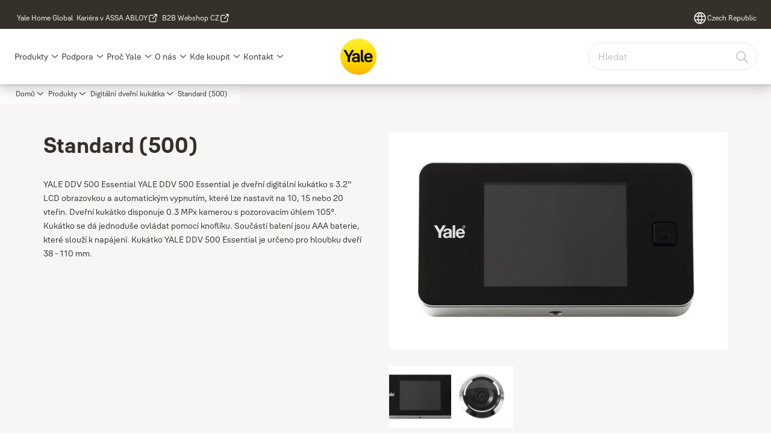

--- FILE ---
content_type: text/html; charset=utf-8
request_url: https://www.yalehome.com/cz/cz/products/smart-living/digital-peepholes/standard-500
body_size: 28430
content:
<!DOCTYPE html><html lang="cs-CZ" class="navigation-header  dropdown full-width solid" style="--device-mobile: 360px; --device-mobile-lg: 576px; --device-tablet: 768px; --device-tablet-lg: 1024px; --device-laptop: 1280px; --device-laptop-lg: 1440px; --device-desktop: 1920px; --device-desktop-lg: 2560px; --grid-extended-max-width: 2288px; --topPaddingLocalizationBar: 0px; --vh: 7.32px;"><head>
  
  <meta name="viewport" content="width=device-width, initial-scale=1">

  <link rel="preconnect" href="https://gw-assets.assaabloy.com/">

  <meta charset="UTF-8">
  <link rel="icon" href="https://www.yalehome.com/brand-images/logo/Yale_Logo_Primary_Small_RGB.ico">
  <title>Standard (500) | Yale</title>
  <meta property="version" content="6732148">
  <meta property="og:type" content="website">
  <meta property="og:title" content="Standard (500)">
  
    <meta name="description" content="YALE DDV 500 Essential YALE DDV 500 Essential je dveřní digitální kukátko s 3.2&quot; LCD obrazovkou a automatickým vypnutím, které lze nastavit na 10, 15 nebo 20 vteřin. Dveřní kukátko disponuje 0.3 MPx kamerou s pozorovacím úhlem 105°. Kukátko se dá jednoduše ovládat pomocí knoflíku. Součástí balení jsou AAA baterie, které slouží k napájení. Kukátko YALE DDV 500 Essential je určeno pro hloubku dveří 38 - 110 mm.">
    <meta property="og:description" content="YALE DDV 500 Essential YALE DDV 500 Essential je dveřní digitální kukátko s 3.2&quot; LCD obrazovkou a automatickým vypnutím, které lze nastavit na 10, 15 nebo 20 vteřin. Dveřní kukátko disponuje 0.3 MPx kamerou s pozorovacím úhlem 105°. Kukátko se dá jednoduše ovládat pomocí knoflíku. Součástí balení jsou AAA baterie, které slouží k napájení. Kukátko YALE DDV 500 Essential je určeno pro hloubku dveří 38 - 110 mm.">
  
  <meta property="og:image" content="https://gw-assets.assaabloy.com/is/image/assaabloy/DDV%20500%20Front%20Image">
  
    <meta property="og:url" content="https://www.yalehome.com/cz/cz/products/smart-living/digital-peepholes/standard-500">
  
  
  <meta name="template" content="product-detail-page">
  
  
  
  
  
  <meta name="google-site-verification" content="1BOLW-IM4cuGb2aPYs57cxXmnGDNPYATRig89RLIJnE">

  
  <meta name="addsearch-custom-field" data-type="text" content="title=Standard (500)">
  <meta name="addsearch-custom-field" data-type="text" content="market_name=cz">
  <meta name="addsearch-custom-field" data-type="text" content="language_name=cz">
  <meta name="addsearch-custom-field" data-type="text" content="content_category=product">
  

  
  
    <link rel="canonical" href="https://www.yalehome.com/cz/cz/products/smart-living/digital-peepholes/standard-500">
    
      <link rel="alternate" hreflang="cs-cz" href="https://www.yalehome.com/cz/cz/products/smart-living/digital-peepholes/standard-500">
    
  


  
    
      <link rel="preload" as="image" fetchpriority="high" imagesrcset="https://gw-assets.assaabloy.com/is/image/assaabloy/DDV%20500%20Front%20Image?wid=656" href="https://gw-assets.assaabloy.com/is/image/assaabloy/DDV%20500%20Front%20Image?wid=656" media="(min-width: 1280px)">
    
      <link rel="preload" as="image" fetchpriority="high" imagesrcset="https://gw-assets.assaabloy.com/is/image/assaabloy/DDV%20500%20Front%20Image?wid=562" href="https://gw-assets.assaabloy.com/is/image/assaabloy/DDV%20500%20Front%20Image?wid=562" media="(min-width: 1024px) and (max-width: 1279.9px)">
    
      <link rel="preload" as="image" fetchpriority="high" imagesrcset="https://gw-assets.assaabloy.com/is/image/assaabloy/DDV%20500%20Front%20Image?wid=656" href="https://gw-assets.assaabloy.com/is/image/assaabloy/DDV%20500%20Front%20Image?wid=656" media="(min-width: 768px) and (max-width: 1023.9px)">
    
      <link rel="preload" as="image" fetchpriority="high" imagesrcset="https://gw-assets.assaabloy.com/is/image/assaabloy/DDV%20500%20Front%20Image?wid=656" href="https://gw-assets.assaabloy.com/is/image/assaabloy/DDV%20500%20Front%20Image?wid=656" media="(max-width: 767.9px)">
    
  

  
  <script>
    if (!window.onecms) {
      window.onecms = {
        config: {
          site: {
            fadeInComponents: true,
            chinaSite: false,
            name: 'yalehome.com',
            market: 'cz',
            language: 'cz',
            translationsUrl: '/rest/api/v1/translations.json\/cz\/cz'
          }
        },
        clientlibs: {}
      }
    }

    window.dataLayer = window.dataLayer || [];
    window.dataLayer.push({
  "googleAnalyticsTrackingId": "UA-17355825-1",
  "matomoSiteId": "290",
  "googleAnalytics4MeasurementId": "G-Z6BWGW4FTB",
  "googleAnalyticsTrackingIdMarket": "UA-102025288-1",
  "googleAnalytics4MeasurementIdMarket": "G-4MCCK63CH5",
  "matomoSiteIdMarket": "478",
  "siteDivision": "00"
});
    window.onecms.clientlibs.vendorJsUrl = '/etc.clientlibs/assa-abloy-onecms/clientlibs-generated/webcomponents/gw-group-vendor.lc-5078c809de859de0beffcf071f04b20d-lc.js';
    window.onecms.clientlibs.cookieBannerId = '019243ef-113e-7886-a44b-98a6252bd0a3';
    window.onecms.clientlibs.enableSentry = false;
    window.onecms.clientlibs.sentrySampleRate = '0.5';
    window.onecms.clientlibs.sentryTracesSampleRate = 0.1;
    window.onecms.clientlibs.environment = 'prod';
    window.onecms.clientlibs.isPublish = true;
    window.onecms.clientlibs.centralGtmContainerId = 'GTM-WBWG4NJ';
    window.onecms.clientlibs.featureFlagDivisionGtmPublish = true;
    window.onecms.clientlibs.divisionGtmContainerId = 'GTM-P6G8W4L';
    window.onecms.clientlibs.trackingEnabled = true;
    window.onecms.clientlibs.pageTracked = true;
    window.onecms.clientlibs.videoViewerScriptUrl = "https://gw-assets.assaabloy.com/s7viewers/html5/js/VideoViewer.js";
    window.onecms.clientlibs.interactiveImageScriptUrl = "https://gw-assets.assaabloy.com/s7viewers/html5/js/InteractiveImage.js";
  </script>
  

  
  
    
  
    <script defer="" src="/etc.clientlibs/assa-abloy-onecms/clientlibs/onecms-script-loader.lc-a0ba371bb76eda5838d458b576137ed7-lc.min.js"></script>

  

  
  
  

  
  
  

  
  

  
  
    <link rel="stylesheet" href="/etc.clientlibs/assa-abloy-onecms/clientlibs-generated/themes/global.lc-ac4a2e7d75dc9cfbb6a801a9426d9ea3-lc.min.css" type="text/css">
<link rel="stylesheet" href="/etc.clientlibs/assa-abloy-onecms/clientlibs-generated/themes/yale.lc-7e61fce80270e8dd4247cb34168c932a-lc.min.css" type="text/css">

  


  <style>
    :root{
  --font-family-body:Yale Solis;--font-family-heading:Yale Solis;
}

  </style>
  <style>
    
  </style>
  


  
  
  
    <link rel="stylesheet" href="/etc.clientlibs/assa-abloy-onecms/components/structure/page/v1/page/clientlibs/header-offset-ssr-variables.lc-af567384b6afc7df0896c6eff7f36e56-lc.min.css" type="text/css">

  

  
  
  
    <link rel="stylesheet" href="/etc.clientlibs/assa-abloy-onecms/components/content/webcomponents/gw-group-hero/v1/gw-group-hero/clientlibs/full-width.lc-a02f8cafbe4dadc558af78864a76788f-lc.min.css" type="text/css">

  

  
  
    <link rel="stylesheet" href="/etc.clientlibs/assa-abloy-onecms/components/content/webcomponents/gw-group-hero/v1/gw-group-hero/clientlibs/half-width.lc-845e6fa3d5d56f6ec6094574ccd1fa11-lc.min.css" type="text/css">

  

  
  
    <link rel="stylesheet" href="/etc.clientlibs/assa-abloy-onecms/components/content/webcomponents/gw-group-hero/v1/gw-group-hero/clientlibs/no-image.lc-676d72c63d84f58f121d5cf6d0332d34-lc.min.css" type="text/css">

  

  
  
    <link rel="stylesheet" href="/etc.clientlibs/assa-abloy-onecms/components/content/server-side-hero-gallery/v1/server-side-hero-gallery/clientlibs/gallery.lc-ad350f228304c35409cd7a3b4242ee6d-lc.min.css" type="text/css">

  

  

  

  



  
    <link rel="stylesheet" href="/etc.clientlibs/assa-abloy-onecms/clientlibs/grid.lc-5334516a308a40e7dd7b3c7a8ae96960-lc.min.css" type="text/css">

  


  
    
    

    

    
    
    

  

  
  <script src="https://www.yalehome.com/static-content/gw_geo_na/gw_geo_na_0fc124a5b26673800ce35b0a972a7a004b4cd131.js" type="text/javascript">
</script>


  <script type="application/ld+json">
    {"@context":"https://schema.org","@type":"BreadcrumbList","itemListElement":[{"position":1,"@type":"ListItem","name":"Domů","item":"https://www.yalehome.com/cz/cz"},{"position":2,"@type":"ListItem","name":"Product proxy"}]}
  </script>
  
<script async="" src="/etc.clientlibs/assa-abloy-onecms/clientlibs-generated/webcomponents/gw-group-wc-dependencies/resources/_d.webcomponents-ce.js"></script><script async="" src="/etc.clientlibs/assa-abloy-onecms/clientlibs-generated/webcomponents/gw-group-wc-dependencies/resources/_e.custom-elements-es5-adapter.js"></script><style data-styled="active" data-styled-version="5.3.6"></style><style data-styled="active" data-styled-version="5.3.6"></style><style data-styled="active" data-styled-version="5.3.6"></style><style data-styled="active" data-styled-version="5.3.6"></style></head>
<body class="product-detail-page page basicpage aa-light-theme" id="product-detail-page-2526176cbf" data-theme="light">



  




  



  
<div class="root responsivegrid">


<div class="aem-Grid aem-Grid--12 aem-Grid--default--12 ">
    
    <div class="gw-group-toast aem-GridColumn aem-GridColumn--default--12">

<gw-group-toast id="gw-group-toast-7169e79b5a" data-client-lib="/etc.clientlibs/assa-abloy-onecms/clientlibs-generated/webcomponents/gw-group-toast.lc-5e128e2219b475d68bec50ac91219e2e-lc.js"><div data-addsearch="exclude" aria-disabled="true" aria-label="" class="styles__Toast-sc-6j63c8-1 jFzVqZ toast-message-wrapper"><div data-addsearch="exclude" class="styles__Text-sc-6j63c8-0 bVYyKt label-sm"></div></div></gw-group-toast>


</div>
<div class="header-includer aem-GridColumn aem-GridColumn--default--12"><div class="site-header">
  <div class="site-header--nav-bar">
  



  <gw-group-nav-header data-client-lib="/etc.clientlibs/assa-abloy-onecms/clientlibs-generated/webcomponents/gw-group-nav-header.lc-f82792f579d571694f37e1e962e6d505-lc.js" content="[base64]/[base64]/[base64]/[base64]"><header class="styles__Header-sc-z2fkzf-4 dsOViW"><div id="a11y-skip-link" tabindex="0"><a href="#a11y-skip-link-target" class="styles__SkipLink-sc-z2fkzf-3 gsFJOs">jumpToMainContent</a></div><section class="styles__Topbar-sc-1hzxovh-1 kwfcYP topbar"></section><div class="styles__Wrapper-sc-z2fkzf-0 gRutnU"><section class="styles__PrimaryNavigation-sc-z2fkzf-1 fwuttu primary-navigation"><div class="styles__Navigation-sc-x3fycp-0 gtjUfV nav-bar__navigation"><div class="styles__Menu-sc-x3fycp-1 gjkLMg"><button id="gw-group-nav-menu" aria-expanded="false" tabindex="0" class="styles__HamburgerButton-sc-gappku-0 hzYBsL hamburger-menu-button label-md" aria-haspopup="true" aria-controls="hamburger-menu"><div class="styles__HamburgerIcon-sc-gappku-2 kNocXF  hamburger-menu-button" role="presentation"><span class="hamburger-menu-button"></span><span class="hamburger-menu-button"></span><span class="hamburger-menu-button"></span></div><label class="styles__MenuLabel-sc-gappku-1 iEZJmn hamburger-menu-button sr-only">Nabídka</label></button><nav aria-label="Hlavní nabídka" class="styles__TopNavigation-sc-khrlvi-1 ksMHTH"></nav></div><div hidden="" style="position: absolute; pointer-events: none; z-index: 999; opacity: 0; transform: translateY(-16px); overflow: initial;"><div id="hamburger-menu" class="styles__HamburgerMenu-sc-1k5lid8-0 fGXaOn"><nav aria-labelledby="gw-group-nav-menu" class="styles__HamburgerNavigation-sc-1k5lid8-1 gblgCQ"><div class="styles__MobileNavigation-sc-1krcsdf-0 eYKYsB"><div id="mobile-subnavigation-menu-f5fb22e20b" class="styles__SubNavigation-sc-1m33sy9-0 kyWyHs"><div class="button aem-ie__cta"><button class="styles__Button-sc-18sij4a-0 iBvPwi styles__BackButton-sc-1m33sy9-1 cjUYEL label-lg" aria-label="Vrátit se" id="40879523-0065-4222-a9e6-d27a7f60bf25" role="button"><svg role="presentation" class="styles__Icon-sc-1u0rbjk-0 jbvmdd leading-icon external" width="24" height="24" viewBox="0 0 24 24" fill="none" xmlns="http://www.w3.org/2000/svg"><path d="M13.0323 19.0001C12.8361 19.0001 12.64 18.9275 12.4852 18.7719C12.1858 18.4711 12.1858 17.9732 12.4852 17.6724L17.3574 12.7767H4.77419C4.35097 12.7767 4 12.424 4 11.9988C4 11.5735 4.35097 11.2208 4.77419 11.2208H17.3574L12.4852 6.32512C12.1858 6.02432 12.1858 5.52645 12.4852 5.22566C12.7845 4.92486 13.28 4.92486 13.5794 5.22566L19.7729 11.449C19.8452 11.5216 19.9071 11.6046 19.9381 11.698C19.9794 11.7913 20 11.895 20 11.9988C20 12.1025 19.9794 12.2062 19.9381 12.2996C19.8968 12.3929 19.8452 12.4759 19.7729 12.5485L13.5794 18.7719C13.4245 18.9275 13.2284 19.0001 13.0323 19.0001Z" fill="#1A1A1A"></path></svg><span id="38612823-eed6-4ded-970e-b47c0c5b2e51" class="styles__Label-sc-18sij4a-1 jKMGzI styles__BackButton-sc-1m33sy9-1 cjUYEL label-lg ">Vrátit se</span></button></div><div class="styles__Menu-sc-1m33sy9-2 hpOFDI"><nav class="styles__TreeNavigation-sc-16eevtj-0 cpUXTX"><ul class="styles__List-sc-16eevtj-1 eJajLR"><li class="styles__ListItem-sc-16eevtj-2 jdnPIG"><div class="button aem-ie__cta"><a class="styles__Button-sc-18sij4a-0 jVpOOk label-md" aria-label="Yale Linus® Chytrý zámek L2" id="6dfcab11-5029-447c-ac4f-d337a58266b0" role="link" href="https://www.yalehome.com/cz/cz/products/yale-linus-chytry-zamek-l2" target="_self" rel="" tabindex="0"><span id="21798a0c-bf3c-4edd-8793-22448beef21f" class="styles__Label-sc-18sij4a-1 fcDSKM label-md ">Yale Linus<sup>®</sup> Chytrý zámek L2</span><svg role="presentation" class="styles__Icon-sc-1u0rbjk-0 jbvmdd" width="24" height="24" viewBox="0 0 24 24" fill="none" xmlns="http://www.w3.org/2000/svg"><path d="M13.0323 19.0001C12.8361 19.0001 12.64 18.9275 12.4852 18.7719C12.1858 18.4711 12.1858 17.9732 12.4852 17.6724L17.3574 12.7767H4.77419C4.35097 12.7767 4 12.424 4 11.9988C4 11.5735 4.35097 11.2208 4.77419 11.2208H17.3574L12.4852 6.32512C12.1858 6.02432 12.1858 5.52645 12.4852 5.22566C12.7845 4.92486 13.28 4.92486 13.5794 5.22566L19.7729 11.449C19.8452 11.5216 19.9071 11.6046 19.9381 11.698C19.9794 11.7913 20 11.895 20 11.9988C20 12.1025 19.9794 12.2062 19.9381 12.2996C19.8968 12.3929 19.8452 12.4759 19.7729 12.5485L13.5794 18.7719C13.4245 18.9275 13.2284 19.0001 13.0323 19.0001Z" fill="#1A1A1A"></path></svg></a></div></li><li class="styles__ListItem-sc-16eevtj-2 jdnPIG"><div class="button aem-ie__cta"><a class="styles__Button-sc-18sij4a-0 jVpOOk label-md" aria-label="Yale Linus® Chytrý zámek" id="cf05f1af-48ff-4f37-8574-0f89a313ed70" role="link" href="https://www.yalehome.com/cz/cz/products/linus-smart-lock-accessories" target="_self" rel="" tabindex="0"><span id="7373ac44-b509-4c0d-aac1-75a510895dba" class="styles__Label-sc-18sij4a-1 fcDSKM label-md ">Yale Linus<sup>®</sup> Chytrý zámek</span><svg role="presentation" class="styles__Icon-sc-1u0rbjk-0 jbvmdd" width="24" height="24" viewBox="0 0 24 24" fill="none" xmlns="http://www.w3.org/2000/svg"><path d="M13.0323 19.0001C12.8361 19.0001 12.64 18.9275 12.4852 18.7719C12.1858 18.4711 12.1858 17.9732 12.4852 17.6724L17.3574 12.7767H4.77419C4.35097 12.7767 4 12.424 4 11.9988C4 11.5735 4.35097 11.2208 4.77419 11.2208H17.3574L12.4852 6.32512C12.1858 6.02432 12.1858 5.52645 12.4852 5.22566C12.7845 4.92486 13.28 4.92486 13.5794 5.22566L19.7729 11.449C19.8452 11.5216 19.9071 11.6046 19.9381 11.698C19.9794 11.7913 20 11.895 20 11.9988C20 12.1025 19.9794 12.2062 19.9381 12.2996C19.8968 12.3929 19.8452 12.4759 19.7729 12.5485L13.5794 18.7719C13.4245 18.9275 13.2284 19.0001 13.0323 19.0001Z" fill="#1A1A1A"></path></svg></a></div></li><li class="styles__ListItem-sc-16eevtj-2 jdnPIG"><div class="button aem-ie__cta"><a class="styles__Button-sc-18sij4a-0 jVpOOk label-md" aria-label="Cylindrické vložky Yale" id="4931a811-aaca-4ef0-ae24-a40e2fa52746" role="link" href="https://www.yalehome.com/cz/cz/products/mechanical-cylinder-locks" target="_self" rel="" tabindex="0"><span id="6554ef5c-57d0-4faa-9264-78d33d6d7d09" class="styles__Label-sc-18sij4a-1 fcDSKM label-md ">Cylindrické vložky Yale</span><svg role="presentation" class="styles__Icon-sc-1u0rbjk-0 jbvmdd" width="24" height="24" viewBox="0 0 24 24" fill="none" xmlns="http://www.w3.org/2000/svg"><path d="M13.0323 19.0001C12.8361 19.0001 12.64 18.9275 12.4852 18.7719C12.1858 18.4711 12.1858 17.9732 12.4852 17.6724L17.3574 12.7767H4.77419C4.35097 12.7767 4 12.424 4 11.9988C4 11.5735 4.35097 11.2208 4.77419 11.2208H17.3574L12.4852 6.32512C12.1858 6.02432 12.1858 5.52645 12.4852 5.22566C12.7845 4.92486 13.28 4.92486 13.5794 5.22566L19.7729 11.449C19.8452 11.5216 19.9071 11.6046 19.9381 11.698C19.9794 11.7913 20 11.895 20 11.9988C20 12.1025 19.9794 12.2062 19.9381 12.2996C19.8968 12.3929 19.8452 12.4759 19.7729 12.5485L13.5794 18.7719C13.4245 18.9275 13.2284 19.0001 13.0323 19.0001Z" fill="#1A1A1A"></path></svg></a></div></li><li class="styles__ListItem-sc-16eevtj-2 jdnPIG"><div class="button aem-ie__cta"><a class="styles__Button-sc-18sij4a-0 jVpOOk label-md" aria-label="Dveřní zavírače" id="dd0fe107-846a-4d94-a15f-8bb4f84f4dd8" role="link" href="https://www.yalehome.com/cz/cz/products/door-closers" target="_self" rel="" tabindex="0"><span id="5e3c281a-6316-4a7d-85b9-181ccf819072" class="styles__Label-sc-18sij4a-1 fcDSKM label-md ">Dveřní zavírače</span><svg role="presentation" class="styles__Icon-sc-1u0rbjk-0 jbvmdd" width="24" height="24" viewBox="0 0 24 24" fill="none" xmlns="http://www.w3.org/2000/svg"><path d="M13.0323 19.0001C12.8361 19.0001 12.64 18.9275 12.4852 18.7719C12.1858 18.4711 12.1858 17.9732 12.4852 17.6724L17.3574 12.7767H4.77419C4.35097 12.7767 4 12.424 4 11.9988C4 11.5735 4.35097 11.2208 4.77419 11.2208H17.3574L12.4852 6.32512C12.1858 6.02432 12.1858 5.52645 12.4852 5.22566C12.7845 4.92486 13.28 4.92486 13.5794 5.22566L19.7729 11.449C19.8452 11.5216 19.9071 11.6046 19.9381 11.698C19.9794 11.7913 20 11.895 20 11.9988C20 12.1025 19.9794 12.2062 19.9381 12.2996C19.8968 12.3929 19.8452 12.4759 19.7729 12.5485L13.5794 18.7719C13.4245 18.9275 13.2284 19.0001 13.0323 19.0001Z" fill="#1A1A1A"></path></svg></a></div></li><li class="styles__ListItem-sc-16eevtj-2 jdnPIG"><div class="button aem-ie__cta"><a class="styles__Button-sc-18sij4a-0 jVpOOk label-md" aria-label="Sejfy" id="4df1ba0b-37cf-4a3a-893f-78286f6b1747" role="link" href="https://www.yalehome.com/cz/cz/products/safes" target="_self" rel="" tabindex="0"><span id="b51d7834-a8d0-4c34-8906-3e8e9ea7c575" class="styles__Label-sc-18sij4a-1 fcDSKM label-md ">Sejfy</span><svg role="presentation" class="styles__Icon-sc-1u0rbjk-0 jbvmdd" width="24" height="24" viewBox="0 0 24 24" fill="none" xmlns="http://www.w3.org/2000/svg"><path d="M13.0323 19.0001C12.8361 19.0001 12.64 18.9275 12.4852 18.7719C12.1858 18.4711 12.1858 17.9732 12.4852 17.6724L17.3574 12.7767H4.77419C4.35097 12.7767 4 12.424 4 11.9988C4 11.5735 4.35097 11.2208 4.77419 11.2208H17.3574L12.4852 6.32512C12.1858 6.02432 12.1858 5.52645 12.4852 5.22566C12.7845 4.92486 13.28 4.92486 13.5794 5.22566L19.7729 11.449C19.8452 11.5216 19.9071 11.6046 19.9381 11.698C19.9794 11.7913 20 11.895 20 11.9988C20 12.1025 19.9794 12.2062 19.9381 12.2996C19.8968 12.3929 19.8452 12.4759 19.7729 12.5485L13.5794 18.7719C13.4245 18.9275 13.2284 19.0001 13.0323 19.0001Z" fill="#1A1A1A"></path></svg></a></div></li><li class="styles__ListItem-sc-16eevtj-2 jdnPIG"><div class="button aem-ie__cta"><a class="styles__Button-sc-18sij4a-0 jVpOOk label-md" aria-label="Visací zámky" id="7a807131-8efa-4e12-af80-a3272b61c5da" role="link" href="https://www.yalehome.com/cz/cz/products/padlocks" target="_self" rel="" tabindex="0"><span id="abd8017e-32af-4766-a0bb-861923999546" class="styles__Label-sc-18sij4a-1 fcDSKM label-md ">Visací zámky</span><svg role="presentation" class="styles__Icon-sc-1u0rbjk-0 jbvmdd" width="24" height="24" viewBox="0 0 24 24" fill="none" xmlns="http://www.w3.org/2000/svg"><path d="M13.0323 19.0001C12.8361 19.0001 12.64 18.9275 12.4852 18.7719C12.1858 18.4711 12.1858 17.9732 12.4852 17.6724L17.3574 12.7767H4.77419C4.35097 12.7767 4 12.424 4 11.9988C4 11.5735 4.35097 11.2208 4.77419 11.2208H17.3574L12.4852 6.32512C12.1858 6.02432 12.1858 5.52645 12.4852 5.22566C12.7845 4.92486 13.28 4.92486 13.5794 5.22566L19.7729 11.449C19.8452 11.5216 19.9071 11.6046 19.9381 11.698C19.9794 11.7913 20 11.895 20 11.9988C20 12.1025 19.9794 12.2062 19.9381 12.2996C19.8968 12.3929 19.8452 12.4759 19.7729 12.5485L13.5794 18.7719C13.4245 18.9275 13.2284 19.0001 13.0323 19.0001Z" fill="#1A1A1A"></path></svg></a></div></li><li class="styles__ListItem-sc-16eevtj-2 jdnPIG"><div class="button aem-ie__cta"><a class="styles__Button-sc-18sij4a-0 jVpOOk label-md" aria-label="Zadlabací zámky" id="f485538f-bd69-443d-beb4-ab711b8a11a2" role="link" href="https://www.yalehome.com/cz/cz/products/mortise-locks" target="_self" rel="" tabindex="0"><span id="44ec56ab-8482-4881-bffb-4777c2a01549" class="styles__Label-sc-18sij4a-1 fcDSKM label-md ">Zadlabací zámky</span><svg role="presentation" class="styles__Icon-sc-1u0rbjk-0 jbvmdd" width="24" height="24" viewBox="0 0 24 24" fill="none" xmlns="http://www.w3.org/2000/svg"><path d="M13.0323 19.0001C12.8361 19.0001 12.64 18.9275 12.4852 18.7719C12.1858 18.4711 12.1858 17.9732 12.4852 17.6724L17.3574 12.7767H4.77419C4.35097 12.7767 4 12.424 4 11.9988C4 11.5735 4.35097 11.2208 4.77419 11.2208H17.3574L12.4852 6.32512C12.1858 6.02432 12.1858 5.52645 12.4852 5.22566C12.7845 4.92486 13.28 4.92486 13.5794 5.22566L19.7729 11.449C19.8452 11.5216 19.9071 11.6046 19.9381 11.698C19.9794 11.7913 20 11.895 20 11.9988C20 12.1025 19.9794 12.2062 19.9381 12.2996C19.8968 12.3929 19.8452 12.4759 19.7729 12.5485L13.5794 18.7719C13.4245 18.9275 13.2284 19.0001 13.0323 19.0001Z" fill="#1A1A1A"></path></svg></a></div></li></ul></nav></div></div></div></nav></div></div></div><div class="styles__Logotype-sc-hktp9h-0 jmZgQt"><div class="styles__ImageWrapper-sc-h9y1a8-0 eeKpvr"><a href="https://www.yalehome.com/cz/cz" id="page-logo"><div class="styles__Image-sc-h9y1a8-1 gyRPfV"><picture class="styles__FullPicture-sc-h9y1a8-3 jfRrWj"><img id="page-logo" src="https://gw-assets.assaabloy.com/is/content/assaabloy/yale-logo-6?wid=undefined&amp;hei=undefined" srcset="" alt="Yale" loading="lazy" sizes="(min-width: 1024px) 33vw, 50vw" width="auto" height="auto" aria-label="yalehome.com Domů" class="styles__FullImage-sc-h9y1a8-2 OmrEl"></picture></div></a></div></div><div class="styles__RightSideWrapper-sc-z2fkzf-2 dsQtJS"><div class="styles__SearchBar-sc-shxt5d-5 dViMtp"><div class="styles__InputWrapper-sc-shxt5d-0 hqjvkO"><form role="search" class="styles__SearchBarInput-sc-shxt5d-4 erlPwq"><input type="search" placeholder="Hledat" aria-label="Prohledat tento web" name="search-bar-input" role="combobox" aria-controls="search-results" aria-expanded="false" class="styles__InputText-sc-shxt5d-3 TgjqR" value=""><button class="styles__SearchIcon-sc-shxt5d-1 jHQpMW magnifying-glas" aria-label="Hledat" type="button"><svg role="presentation" class="styles__Icon-sc-1u0rbjk-0 jbvmdd" width="24" height="24" viewBox="0 0 24 24" fill="none" xmlns="http://www.w3.org/2000/svg"><path d="M21.7668 20.6874L16.0766 14.9962C16.579 14.3912 16.9789 13.7144 17.2762 12.9864C17.676 12.0224 17.8811 10.997 17.8811 9.94078C17.8811 8.88458 17.676 7.86939 17.2762 6.89522C16.8763 5.92105 16.2919 5.05967 15.5538 4.32135C14.8156 3.58303 13.9441 2.99853 12.9804 2.59861C11.0529 1.79876 8.8384 1.79876 6.90068 2.60886C5.92669 3.00879 5.06549 3.59329 4.32731 4.33161C3.58913 5.06993 3.00474 5.94156 2.6049 6.90547C2.20505 7.87964 2 8.89483 2 9.95104C2 11.0072 2.20505 12.0224 2.6049 12.9966C3.00474 13.9708 3.58913 14.8321 4.32731 15.5705C5.06549 16.3088 5.93695 16.8933 6.90068 17.2932C7.86441 17.6931 8.88966 17.8982 9.94566 17.8982C11.0017 17.8982 12.0167 17.6931 12.9906 17.2932C13.7186 16.9856 14.3952 16.5857 15.0001 16.0832L20.6902 21.7744C20.844 21.9282 21.0388 22 21.2336 22C21.4284 22 21.6232 21.9282 21.777 21.7744C22.0743 21.477 22.0743 20.9848 21.777 20.6874H21.7668ZM12.396 15.8678C10.8376 16.5139 9.0537 16.5139 7.49532 15.8678C6.71613 15.5397 6.01897 15.0783 5.41407 14.4835C4.80918 13.8887 4.34781 13.1914 4.02999 12.4018C3.70191 11.6225 3.53787 10.7919 3.53787 9.95104C3.53787 9.11018 3.70191 8.27957 4.02999 7.50023C4.35807 6.72089 4.81943 6.02359 5.41407 5.41858C6.00871 4.81357 6.71613 4.35212 7.49532 4.03423C8.27451 3.70609 9.10496 3.54202 9.94566 3.54202C10.7864 3.54202 11.6168 3.70609 12.396 4.03423C13.1752 4.36237 13.8724 4.82382 14.4773 5.42883C15.0719 6.02359 15.5435 6.72089 15.8716 7.51048C16.1997 8.28982 16.3637 9.11018 16.3637 9.96129C16.3637 10.8124 16.1997 11.6328 15.8716 12.4121C15.5435 13.1914 15.0821 13.8887 14.4875 14.4938C13.8929 15.0885 13.1957 15.5602 12.4063 15.8884L12.396 15.8678Z" fill="#1A1A1A"></path></svg></button><button aria-label="Reset search field" type="button" class="styles__ClearButton-sc-shxt5d-2 gJQJgT"><svg role="presentation" class="styles__Icon-sc-1u0rbjk-0 jbvmdd" width="24" height="24" viewBox="0 0 24 24" fill="none" xmlns="http://www.w3.org/2000/svg"><path d="M18.0582 18.9744C17.8545 18.9744 17.6509 18.8718 17.5491 18.7692L11.9491 13.1282L6.34909 18.7692C6.04364 19.0769 5.53455 19.0769 5.22909 18.7692C4.92364 18.4615 4.92364 17.9487 5.22909 17.641L10.8291 12L5.33091 6.35897C5.02545 6.05128 5.02545 5.53846 5.33091 5.23077C5.63636 4.92308 6.14545 4.92308 6.45091 5.23077L12.0509 10.8718L17.6509 5.23077C17.9564 4.92308 18.4655 4.92308 18.7709 5.23077C19.0764 5.53846 19.0764 6.05128 18.7709 6.35897L13.0691 12L18.6691 17.641C18.9745 17.9487 18.9745 18.4615 18.6691 18.7692C18.4655 18.8718 18.2618 18.9744 18.0582 18.9744Z" fill="#1A1A1A"></path></svg></button></form></div></div></div></section><nav aria-label="Drobečková navigace"><ul class="styles__Breadcrumbs-sc-l06ea9-0 lcccSb"><li class="styles__BreadCrumb-sc-l06ea9-1 ghCssq"><div class="button aem-ie__cta"><a class="styles__Button-sc-18sij4a-0 jznSEO label-sm" aria-label="Produkty" id="63c67b0f-dc5b-41b1-83cb-1b2194fada6c" role="link" href="https://www.yalehome.com/cz/cz/products" target="_self" rel=""><span id="e8ee521c-7752-42c8-aca8-f5be99a46c9b" class="styles__Label-sc-18sij4a-1 fcDSKM label-sm ">Produkty</span><svg role="presentation" class="styles__Icon-sc-1u0rbjk-0 jbvmdd chevron " width="24" height="24" viewBox="0 0 24 24" fill="none" xmlns="http://www.w3.org/2000/svg"><path d="M12 15C12.1971 15 12.3942 14.9346 12.5498 14.7946L18.7744 9.19273C19.0752 8.92197 19.0752 8.47382 18.7744 8.20307C18.4735 7.93231 17.9755 7.93231 17.6747 8.20307L12 13.3101L6.32531 8.20307C6.02445 7.93231 5.52649 7.93231 5.22564 8.20307C4.92479 8.47382 4.92479 8.92197 5.22564 9.19273L11.4502 14.7946C11.6058 14.9346 11.8029 15 12 15Z" fill="#1A1A1A"></path></svg></a></div></li><li class="styles__BreadCrumb-sc-l06ea9-1 ghCssq"><div class="button aem-ie__cta"><span class="styles__Button-sc-18sij4a-0 jznSEO label-sm" aria-label="Digitální dveřní kukátka" id="edd35be8-38ea-4078-8292-de8384176431" role="button" aria-current="page"><span id="61908dee-abb5-40ba-b3e0-df0cc233879b" class="styles__Label-sc-18sij4a-1 fcDSKM label-sm ">Digitální dveřní kukátka</span><svg role="presentation" class="styles__Icon-sc-1u0rbjk-0 jbvmdd chevron external" width="24" height="24" viewBox="0 0 24 24" fill="none" xmlns="http://www.w3.org/2000/svg"><path d="M12 15C12.1971 15 12.3942 14.9346 12.5498 14.7946L18.7744 9.19273C19.0752 8.92197 19.0752 8.47382 18.7744 8.20307C18.4735 7.93231 17.9755 7.93231 17.6747 8.20307L12 13.3101L6.32531 8.20307C6.02445 7.93231 5.52649 7.93231 5.22564 8.20307C4.92479 8.47382 4.92479 8.92197 5.22564 9.19273L11.4502 14.7946C11.6058 14.9346 11.8029 15 12 15Z" fill="#1A1A1A"></path></svg></span></div></li></ul></nav></div></header></gw-group-nav-header>
  




</div>




</div>
</div>
<div class="responsivegrid aem-GridColumn--default--none aem-GridColumn aem-GridColumn--default--12 aem-GridColumn--offset--default--0">


<div class="aem-Grid aem-Grid--12 aem-Grid--default--12 ">
    
    <div class="server-side-hero-gallery theme-alt-2 aem-GridColumn aem-GridColumn--default--12">





  
  
  
  
  
  
  
  
  
  
  
  

  
  
  
  
  
  
  

  
  
  
  

  
  
  
  

  
  
  
  
  
  
  
  
  
  
  
  
  
  
  
  
  

  <section id="server-side-hero-gallery-dba4029517" data-uses-dm-video="no" class="hero-gallery hero-gallery--withMedia  hero-gallery--theme-alternative">
    <div class="hero-gallery__container">
      <div class="hero-gallery__title-container">
        <h1 class="hero-gallery__title">
          <span>Standard (500)</span>
        </h1>
        
      </div>
      <div class="hero-gallery__content false">
        <div class="hero-gallery__text-container">
          <div class="hero-gallery__text js-hero-gallery-text no-overflow expanded" id="hero-gallery-text">
            <p>YALE DDV 500 Essential YALE DDV 500 Essential je dveřní digitální kukátko s 3.2" LCD obrazovkou a automatickým vypnutím, které lze nastavit na 10, 15 nebo 20 vteřin. Dveřní kukátko disponuje 0.3 MPx kamerou s pozorovacím úhlem 105°. Kukátko se dá jednoduše ovládat pomocí knoflíku. Součástí balení jsou AAA baterie, které slouží k napájení. Kukátko YALE DDV 500 Essential je určeno pro hloubku dveří 38 - 110 mm.</p> 
          </div>
          <button class="hero-gallery__show-more-less js-hero-gallery-show-more-less hidden" data-show-more-text="Zobrazit více" data-show-less-text="Zobrazit méně" aria-expanded="false" aria-controls="hero-gallery-text">
            Zobrazit více
          </button>
        </div>
        
        
      </div>
      <div class="hero-gallery__image-gallery-container image-gallery">
        <div role="presentation" class="hero-gallery__main-media-container aspect-ratio--1-1 false">
          <figure aria-live="polite" class="js-image-container aspect-ratio--original" style="display: flex;">
            <picture>
              
                <source srcset="https://gw-assets.assaabloy.com/is/image/assaabloy/DDV%20500%20Front%20Image?wid=656" media="(min-width: 1280px)">
              
                <source srcset="https://gw-assets.assaabloy.com/is/image/assaabloy/DDV%20500%20Front%20Image?wid=562" media="(min-width: 1024px) and (max-width: 1279.9px)">
              
                <source srcset="https://gw-assets.assaabloy.com/is/image/assaabloy/DDV%20500%20Front%20Image?wid=656" media="(min-width: 768px) and (max-width: 1023.9px)">
              
                <source srcset="https://gw-assets.assaabloy.com/is/image/assaabloy/DDV%20500%20Front%20Image?wid=656" media="(max-width: 767.9px)">
              
              <img class="image-gallery__main-image" src="https://gw-assets.assaabloy.com/is/image/assaabloy/DDV%20500%20Front%20Image" loading="eager" aria-label="No description" data-onloadanimationattached="true">
              
            </picture>
            <figcaption></figcaption>
          </figure>
          <div class="hero-gallery__video-gallery-container js-external-video-container aspect-ratio--1-1" style="display: none;">
            <div class="hero-gallery__video-placeholder js-external-video-placeholder" aria-live="polite" style="display: none;">
              <svg width="60" height="43">
                <path d="M58.8359 7.83907C58.5433 6.25373 57.7541 4.80266 56.5823 3.69552C55.4105 2.58838 53.9168 1.88263 52.3175 1.68039C52.3175 1.68039 40.1694 0.791534 30.4551 0.791534C20.4022 0.791534 8.16929 1.74394 8.16929 1.74394C6.54564 1.93909 5.02106 2.62843 3.80214 3.71864C2.58322 4.80885 1.72891 6.24716 1.35453 7.83907C0.52085 12.4502 0.0677922 17.1221 0 21.8074C0.0506034 26.4674 0.404083 31.1192 1.0582 35.7334C1.36568 37.3245 2.17106 38.7765 3.35804 39.8798C4.54501 40.9831 6.05208 41.6804 7.66137 41.8709C7.66137 41.8709 20.3598 42.8233 30.4551 42.8233C40.1694 42.8233 52.3175 41.9344 52.3175 41.9344C53.9262 41.7515 55.4343 41.0595 56.6221 39.9592C57.8099 38.859 58.6153 37.408 58.9206 35.818C60.3598 26.533 60.3598 17.0818 58.9206 7.79683L58.8359 7.83907ZM23.8731 30.9291V12.8339L39.5343 21.8708L23.8731 30.9291Z" fill="#C4C4C4"></path>
              </svg>
            </div>
          </div>
          <div class="hero-gallery__video-gallery-container hero-gallery__video-gallery-container--dynamic-media js-dm-video-container aspect-ratio--original" id="js-id-dm-video-container" aria-live="polite" style="display: none;">
            <svg role="presentation" width="24" height="24" viewBox="0 0 24 24" fill="none" xmlns="http://www.w3.org/2000/svg">
              <path d="M4 3.99998V20C3.99995 20.1779 4.04737 20.3526 4.13738 20.5061C4.22739 20.6596 4.35672 20.7863 4.51202 20.8731C4.66733 20.9599 4.84299 21.0038 5.02088 21C5.19878 20.9963 5.37245 20.9452 5.524 20.852L18.524 12.852C18.6696 12.7625 18.7898 12.6372 18.8733 12.4881C18.9567 12.3389 19.0005 12.1709 19.0005 12C19.0005 11.8291 18.9567 11.661 18.8733 11.5119C18.7898 11.3627 18.6696 11.2374 18.524 11.148L5.524 3.14798C5.37245 3.05474 5.19878 3.00363 5.02088 2.99991C4.84299 2.9962 4.66733 3.04001 4.51202 3.12684C4.35672 3.21366 4.22739 3.34035 4.13738 3.49384C4.04737 3.64733 3.99995 3.82205 4 3.99998Z" fill="#1A1A1A"></path>
            </svg>
          </div>
        </div>
        <div class="image-gallery__controls js-image-gallery-controls hidden">
          <button tabindex="-1" class="disabled image-gallery__control-icon image-gallery__control-icon--prev js-image-gallery-prev">
            <svg role="presentation" width="24" height="24" viewBox="0 0 24 24" fill="none" xmlns="http://www.w3.org/2000/svg">
              <path d="M12 15C12.1971 15 12.3942 14.9346 12.5498 14.7946L18.7744 9.19273C19.0752 8.92197 19.0752 8.47382 18.7744 8.20307C18.4735 7.93231 17.9755 7.93231 17.6747 8.20307L12 13.3101L6.32531 8.20307C6.02445 7.93231 5.52649 7.93231 5.22564 8.20307C4.92479 8.47382 4.92479 8.92197 5.22564 9.19273L11.4502 14.7946C11.6058 14.9346 11.8029 15 12 15Z" fill="#1A1A1A"></path>
            </svg>
          </button>
          <button tabindex="-1" class="image-gallery__control-icon image-gallery__control-icon--next js-image-gallery-next">
            <svg role="presentation" width="24" height="24" viewBox="0 0 24 24" fill="none" xmlns="http://www.w3.org/2000/svg">
              <path d="M12 15C12.1971 15 12.3942 14.9346 12.5498 14.7946L18.7744 9.19273C19.0752 8.92197 19.0752 8.47382 18.7744 8.20307C18.4735 7.93231 17.9755 7.93231 17.6747 8.20307L12 13.3101L6.32531 8.20307C6.02445 7.93231 5.52649 7.93231 5.22564 8.20307C4.92479 8.47382 4.92479 8.92197 5.22564 9.19273L11.4502 14.7946C11.6058 14.9346 11.8029 15 12 15Z" fill="#1A1A1A"></path>
            </svg>
          </button>
        </div>
        <ul class="image-gallery__thumbnails js-image-gallery-thumbnails false" style="--active-thumbnail-left: 0px; --active-thumbnail-width: 117px;">
          <li class="image-gallery__thumbnail active" data-type="image" data-image-tag-position="bottomRight" data-srcset="PHNvdXJjZSBzcmNzZXQ9Imh0dHBzOi8vZ3ctYXNzZXRzLmFzc2FhYmxveS5jb20vaXMvaW1hZ2UvYXNzYWFibG95L0REViUyMDUwMCUyMEZyb250JTIwSW1hZ2U/[base64]/[base64]/d2lkPTY1NiIgbWVkaWE9IihtYXgtd2lkdGg6IDc2Ny45cHgpIj5cclxu">
            <button class="image-gallery__thumbnail-button" aria-current="true" tabindex="0">
              <picture>
                
                  <source srcset="https://gw-assets.assaabloy.com/is/image/assaabloy/DDV%20500%20Front%20Image:1x1?wid=112&amp;hei=112 1x, https://gw-assets.assaabloy.com/is/image/assaabloy/DDV%20500%20Front%20Image:1x1?wid=224&amp;hei=224 2x, https://gw-assets.assaabloy.com/is/image/assaabloy/DDV%20500%20Front%20Image:1x1?wid=336&amp;hei=336 3x">
                
                  <source srcset="https://gw-assets.assaabloy.com/is/image/assaabloy/DDV%20500%20Front%20Image:1x1?wid=90&amp;hei=90 1x, https://gw-assets.assaabloy.com/is/image/assaabloy/DDV%20500%20Front%20Image:1x1?wid=180&amp;hei=180 2x, https://gw-assets.assaabloy.com/is/image/assaabloy/DDV%20500%20Front%20Image:1x1?wid=270&amp;hei=270 3x">
                
                  <source srcset="https://gw-assets.assaabloy.com/is/image/assaabloy/DDV%20500%20Front%20Image:1x1?wid=145&amp;hei=145 1x, https://gw-assets.assaabloy.com/is/image/assaabloy/DDV%20500%20Front%20Image:1x1?wid=290&amp;hei=290 2x, https://gw-assets.assaabloy.com/is/image/assaabloy/DDV%20500%20Front%20Image:1x1?wid=435&amp;hei=435 3x">
                
                  <source srcset="https://gw-assets.assaabloy.com/is/image/assaabloy/DDV%20500%20Front%20Image:1x1?wid=235&amp;hei=235 1x, https://gw-assets.assaabloy.com/is/image/assaabloy/DDV%20500%20Front%20Image:1x1?wid=470&amp;hei=470 2x, https://gw-assets.assaabloy.com/is/image/assaabloy/DDV%20500%20Front%20Image:1x1?wid=705&amp;hei=705 3x">
                
                <img src="https://gw-assets.assaabloy.com/is/image/assaabloy/DDV%20500%20Front%20Image" alt="Image: No description">
              </picture>
            </button>
          </li>
          
          
        
          <li class="image-gallery__thumbnail false" data-type="image" data-image-tag-position="bottomRight" data-srcset="[base64]/d2lkPTQwNCIgbWVkaWE9IihtaW4td2lkdGg6IDEwMjRweCkgYW5kIChtYXgtd2lkdGg6IDEyNzkuOXB4KSI+XHJcbjxzb3VyY2Ugc3Jjc2V0PSJodHRwczovL2d3LWFzc2V0cy5hc3NhYWJsb3kuY29tL2lzL2ltYWdlL2Fzc2FhYmxveS9ERFY1MDAlMjBjYW1lcmE/[base64]">
            <button class="image-gallery__thumbnail-button" aria-current="false" tabindex="-1">
              <picture>
                
                  <source srcset="https://gw-assets.assaabloy.com/is/image/assaabloy/DDV500%20camera:1x1?wid=112&amp;hei=112 1x, https://gw-assets.assaabloy.com/is/image/assaabloy/DDV500%20camera:1x1?wid=224&amp;hei=224 2x, https://gw-assets.assaabloy.com/is/image/assaabloy/DDV500%20camera:1x1?wid=336&amp;hei=336 3x">
                
                  <source srcset="https://gw-assets.assaabloy.com/is/image/assaabloy/DDV500%20camera:1x1?wid=90&amp;hei=90 1x, https://gw-assets.assaabloy.com/is/image/assaabloy/DDV500%20camera:1x1?wid=180&amp;hei=180 2x, https://gw-assets.assaabloy.com/is/image/assaabloy/DDV500%20camera:1x1?wid=270&amp;hei=270 3x">
                
                  <source srcset="https://gw-assets.assaabloy.com/is/image/assaabloy/DDV500%20camera:1x1?wid=145&amp;hei=145 1x, https://gw-assets.assaabloy.com/is/image/assaabloy/DDV500%20camera:1x1?wid=290&amp;hei=290 2x, https://gw-assets.assaabloy.com/is/image/assaabloy/DDV500%20camera:1x1?wid=435&amp;hei=435 3x">
                
                  <source srcset="https://gw-assets.assaabloy.com/is/image/assaabloy/DDV500%20camera:1x1?wid=235&amp;hei=235 1x, https://gw-assets.assaabloy.com/is/image/assaabloy/DDV500%20camera:1x1?wid=470&amp;hei=470 2x, https://gw-assets.assaabloy.com/is/image/assaabloy/DDV500%20camera:1x1?wid=705&amp;hei=705 3x">
                
                <img src="https://gw-assets.assaabloy.com/is/image/assaabloy/DDV500%20camera" alt="Image: No description">
              </picture>
            </button>
          </li>
          
          
        </ul>
      </div>
    </div>
  </section>

  
  <div class="consent-modal__overlay js-consent-modal-overlay hidden">
    <div class="consent-modal__content js-consent-modal-content">
      <button class="consent-modal__close-btn js-close-btn">
        <svg role="presentation" class="styles__Icon-sc-1u0rbjk-0 jbvmdd" width="24" height="24" viewBox="0 0 24 24" fill="none" xmlns="http://www.w3.org/2000/svg">
          <path d="M18.0582 18.9744C17.8545 18.9744 17.6509 18.8718 17.5491 18.7692L11.9491 13.1282L6.34909 18.7692C6.04364 19.0769 5.53455 19.0769 5.22909 18.7692C4.92364 18.4615 4.92364 17.9487 5.22909 17.641L10.8291 12L5.33091 6.35897C5.02545 6.05128 5.02545 5.53846 5.33091 5.23077C5.63636 4.92308 6.14545 4.92308 6.45091 5.23077L12.0509 10.8718L17.6509 5.23077C17.9564 4.92308 18.4655 4.92308 18.7709 5.23077C19.0764 5.53846 19.0764 6.05128 18.7709 6.35897L13.0691 12L18.6691 17.641C18.9745 17.9487 18.9745 18.4615 18.6691 18.7692C18.4655 18.8718 18.2618 18.9744 18.0582 18.9744Z" fill="#1A1A1A"></path>
        </svg>
      </button>
      <div class="consent-modal__body">
        <h2 class="consent-modal__title heading-sm">
          Cookie consent
        </h2>
        <p class="consent-modal__text richtext_innerWrapper">
          This video is hosted by YouTube. By showing the external content you accept the <a href="https://www.youtube.com/static?template=terms" target="_blank" data-isinternal="false" rel="noopener noreferrer">terms and conditions</a> of
          www.youtube.com.
        </p>

        <button class="consent-modal__btn-primary js-submit-btn">
          <span>Show external content</span>
        </button>
        <div class="consent-modal__input-container">
          <label class="label">
            <input type="checkbox" readonly="" id="consent-modal-checkbox" tabindex="-1">
            <span class="consent-modal__checkmark checkmark js-consent-checkbox" tabindex="0">
              <svg class="js-checkbox-icon hidden" width="17" height="17" viewBox="0 0 12 8" fill="none" xmlns="http://www.w3.org/2000/svg" role="presentation">
                    <path d="M1.5 4.00098L4.5 7.00098L7.5 4.00098L10.5 1.00098" stroke="var(--color-accent)" stroke-width="2" stroke-linecap="round" stroke-linejoin="round">
                    </path>
              </svg>
            </span>
            <p class="label-sm">Remember my choice*</p>
          </label>
          <p class="consent-modal__text-disclaimer">
            *Your choice will be saved in a cookie until you have closed your browser.
          </p>
        </div>
      </div>
      <div class="consent-modal__footer"></div>
    </div>
  </div>

  
          <span class="metadata" style="display:none;" tabindex="-1" aria-hidden="true" data-client-lib="/etc.clientlibs/assa-abloy-onecms/components/content/server-side-hero-gallery/v1/server-side-hero-gallery/clientlibs/modal.lc-8e0ed3b9edb62ccc238cd3b8a96c3932-lc.js">
          </span>
  
  

  
    
  
    <link rel="stylesheet" href="/etc.clientlibs/assa-abloy-onecms/components/content/server-side-hero-gallery/v1/server-side-hero-gallery/clientlibs/modal.lc-45044505eb2d630edf89944ca0aa0357-lc.min.css" type="text/css">

  

  



  
    <span class="metadata" style="display: none" tabindex="-1" aria-hidden="true" data-client-lib="/etc.clientlibs/assa-abloy-onecms/components/content/server-side-hero-gallery/v1/server-side-hero-gallery/clientlibs/gallery.lc-5dbca3758e68b9e33c67d7374672bf3a-lc.js">
    </span>
  

  

  
    <span class="metadata" style="display: none" tabindex="-1" aria-hidden="true" data-client-lib="/etc.clientlibs/assa-abloy-onecms/components/content/webcomponents/gw-group-hero/v1/gw-group-hero/clientlibs/scripts/validate-image-alt.lc-2884469769427ee95ddcd2e684d54df9-lc.js">
    </span>
  



  




  
  
    
  






      <span class="metadata" style="display:none;" tabindex="-1" aria-hidden="true" data-client-lib="/etc.clientlibs/assa-abloy-onecms/components/content/webcomponents/gw-group-hero/v1/gw-group-hero/clientlibs/scripts/internal-links-attribute.lc-39c3fd95dafc0573e3c76925943e5393-lc.js">
      </span>

</div>

    
</div>
</div>
<div class="responsivegrid aem-GridColumn--default--none aem-GridColumn aem-GridColumn--default--12 aem-GridColumn--offset--default--0">


<div class="aem-Grid aem-Grid--12 aem-Grid--default--12 ">
    
    <div class="gw-group-banner-product-autofill background-white aem-GridColumn aem-GridColumn--default--12">






</div>
<div class="gw-group-features-cards-product-autofill style-2 bottom-white aem-GridColumn aem-GridColumn--default--12">






  
    

  <gw-group-features id="gw-group-features-cards-product-autofill-40a61a879c" data-client-lib="/etc.clientlibs/assa-abloy-onecms/clientlibs-generated/webcomponents/gw-group-features.lc-55f072ac3e7e527968c66d1e4dbeeb49-lc.js" content="eyJjYXJkcyI6W10sImNvbmZpZyI6eyJmbGlwcGFibGVGZWF0dXJlcyI6ZmFsc2UsInJldmVyc2VkIjpmYWxzZSwicGFkZGluZyI6eyJ0b3AiOmZhbHNlLCJib3R0b20iOnRydWV9fX0=" theme="theme-alt-2"></gw-group-features>
  

</div>
<div class="gw-group-accordion-product-autofill theme-alt-1 aem-GridColumn aem-GridColumn--default--12">






  
    

  <gw-group-accordion id="gw-group-accordion-product-autofill-e667e9e208" data-client-lib="/etc.clientlibs/assa-abloy-onecms/clientlibs-generated/webcomponents/gw-group-accordion.lc-e33edb78b6d15479d005f2778bffd161-lc.js" content="[base64]" theme="theme-alt-1"><section aria-label="Item list" class="styles__Accordion-sc-au2dzb-0 edXUuA"><div class="styles__Wrapper-sc-rfxywm-0 cbtqXl"><div class="styles__Sections-sc-au2dzb-1 giABHk"><div class="styles__AccordionItem-sc-au2dzb-2 iEjoEL fade-in-section"><button id="accordion-button-64e79e47-7dc5-469f-9434-6b50bf4d6e08" aria-expanded="false" aria-controls="accordion-content-a43b647b-80cf-4353-91ee-a32c0d6d1b69" class="styles__Header-sc-au2dzb-3 dqkPqG"><div class="styles__Title-sc-fbadai-0 iKGlDU"><h5 id="9aa9ddfe-e836-4a87-8d30-b68003a2e0c4" class="heading-xs undefined" aria-label="Specifikace">Specifikace</h5></div><div class="styles__Chevron-sc-au2dzb-4 iJkKAk"><svg role="presentation" class="styles__Icon-sc-1u0rbjk-0 jbvmdd chevron " width="24" height="24" viewBox="0 0 24 24" fill="none" xmlns="http://www.w3.org/2000/svg"><path d="M12 15C12.1971 15 12.3942 14.9346 12.5498 14.7946L18.7744 9.19273C19.0752 8.92197 19.0752 8.47382 18.7744 8.20307C18.4735 7.93231 17.9755 7.93231 17.6747 8.20307L12 13.3101L6.32531 8.20307C6.02445 7.93231 5.52649 7.93231 5.22564 8.20307C4.92479 8.47382 4.92479 8.92197 5.22564 9.19273L11.4502 14.7946C11.6058 14.9346 11.8029 15 12 15Z" fill="#1A1A1A"></path></svg></div></button><div id="accordion-content-a43b647b-80cf-4353-91ee-a32c0d6d1b69" aria-labelledby="accordion-button-64e79e47-7dc5-469f-9434-6b50bf4d6e08" tabindex="-1" aria-hidden="true" class="styles__Content-sc-au2dzb-7 giqBsM"><div class="styles__ColumnItem-sc-au2dzb-8 fMgsNE col1-text"><div class="styles__RichText-sc-xvjmvq-0 edTryC body-md" id=""><div class="richtext_innerWrapper"><ul> <li>rozměry: 128 x 68 x 15 mm</li> <li>hloubka dveří 38 - 110 mm</li> <li>šíře otvoru kukátka 14 mm</li> <li>3,2" LCD obrazovka - 76 800 pixelů</li> <li>0,3 Mpx kamera</li> <li>pozorovací úhel 105°</li> <li>4 ks AAA baterií</li> <li>barva: černá</li> <li>jasný obraz snímání</li> <li>jednoduché ovládání</li> <li>automatické vypnutí po 10 vteřinách</li> <li>jednoduchá výměna běžného kukátka</li></ul></div></div></div></div></div><div class="styles__AccordionItem-sc-au2dzb-2 iEjoEL fade-in-section"><button id="accordion-button-12e1d6fc-c990-4159-9ac6-39951232e65a" aria-expanded="false" aria-controls="accordion-content-b00aa542-40e1-46ce-afde-5c8d15582496" class="styles__Header-sc-au2dzb-3 dqkPqG"><div class="styles__Title-sc-fbadai-0 iKGlDU"><h5 id="61448b0a-121e-43e0-8721-a55204e2152f" class="heading-xs undefined" aria-label="Ke stažení">Ke stažení</h5></div><div class="styles__Chevron-sc-au2dzb-4 iJkKAk"><svg role="presentation" class="styles__Icon-sc-1u0rbjk-0 jbvmdd chevron " width="24" height="24" viewBox="0 0 24 24" fill="none" xmlns="http://www.w3.org/2000/svg"><path d="M12 15C12.1971 15 12.3942 14.9346 12.5498 14.7946L18.7744 9.19273C19.0752 8.92197 19.0752 8.47382 18.7744 8.20307C18.4735 7.93231 17.9755 7.93231 17.6747 8.20307L12 13.3101L6.32531 8.20307C6.02445 7.93231 5.52649 7.93231 5.22564 8.20307C4.92479 8.47382 4.92479 8.92197 5.22564 9.19273L11.4502 14.7946C11.6058 14.9346 11.8029 15 12 15Z" fill="#1A1A1A"></path></svg></div></button><div id="accordion-content-b00aa542-40e1-46ce-afde-5c8d15582496" aria-labelledby="accordion-button-12e1d6fc-c990-4159-9ac6-39951232e65a" tabindex="-1" aria-hidden="true" class="styles__Content-sc-au2dzb-7 giqBsM"><div class="styles__ColumnItem-sc-au2dzb-8 eyYeGm col1-assetsAndLinks"><div class="styles__AssetsAndLinks-sc-4ca27d-5 eFQXDW styles__AssetsAndLinks-sc-au2dzb-9 gGOEzO"><ul title="Filename" aria-labelledby="4a430ab1-b326-47e4-8b2d-1c5173c442a6" class="styles__AssetsAndLink-sc-4ca27d-4 iCiGns"><li class="title-wrapper"><div class="styles__Title-sc-fbadai-0 iKGlDU bold"><h6 id="4a430ab1-b326-47e4-8b2d-1c5173c442a6" class="body-sm bold">Brožura - Yale kukátka</h6></div></li><li class="styles__LinkContainer-sc-4ca27d-1 gXDdAR"><a href="https://www.yalehome.com/cz/product-section-images/smart-living/digital-peepholes/downloads/Yale%20kukatka%20brozura.pdf" rel="" target="_blank" class="styles__Link-sc-4ca27d-2 hhfwZV" data-original-tabindex="0" tabindex="-1"><svg role="presentation" class="styles__Icon-sc-1u0rbjk-0 jbvmdd styles__Icon-sc-4ca27d-0 fMslEU downloads-icon" width="24" height="24" viewBox="0 0 24 24" fill="none" xmlns="http://www.w3.org/2000/svg"><g id="Layer_2" data-name="Layer 2"><g id="icons"><path fill-rule="evenodd" clip-rule="evenodd" d="M7 3.75C6.66848 3.75 6.35054 3.8817 6.11612 4.11612C5.8817 4.35054 5.75 4.66848 5.75 5V19C5.75 19.3315 5.8817 19.6495 6.11612 19.8839C6.35054 20.1183 6.66848 20.25 7 20.25H17C17.3315 20.25 17.6495 20.1183 17.8839 19.8839C18.1183 19.6495 18.25 19.3315 18.25 19V8.75H15C14.5359 8.75 14.0908 8.56563 13.7626 8.23744C13.4344 7.90925 13.25 7.46413 13.25 7V3.75H7ZM14.75 4.81066L17.1893 7.25H15C14.9337 7.25 14.8701 7.22366 14.8232 7.17678C14.7763 7.12989 14.75 7.0663 14.75 7V4.81066ZM5.05546 3.05546C5.57118 2.53973 6.27065 2.25 7 2.25H14C14.1989 2.25 14.3897 2.32902 14.5303 2.46967L19.5303 7.46967C19.671 7.61032 19.75 7.80109 19.75 8V19C19.75 19.7293 19.4603 20.4288 18.9445 20.9445C18.4288 21.4603 17.7293 21.75 17 21.75H7C6.27065 21.75 5.57118 21.4603 5.05546 20.9445C4.53973 20.4288 4.25 19.7293 4.25 19V5C4.25 4.27065 4.53973 3.57118 5.05546 3.05546ZM8.25 13C8.25 12.5858 8.58579 12.25 9 12.25H15C15.4142 12.25 15.75 12.5858 15.75 13C15.75 13.4142 15.4142 13.75 15 13.75H9C8.58579 13.75 8.25 13.4142 8.25 13ZM8.25 17C8.25 16.5858 8.58579 16.25 9 16.25H15C15.4142 16.25 15.75 16.5858 15.75 17C15.75 17.4142 15.4142 17.75 15 17.75H9C8.58579 17.75 8.25 17.4142 8.25 17Z" fill="#1A1A1A"></path></g></g></svg><span class="label-md">Yale kukatka brozura</span><span class="styles__FileWeight-sc-4ca27d-3 yvlTB label-sm">(PDF, 708 KB)</span></a></li></ul></div></div></div></div><div class="styles__AccordionItem-sc-au2dzb-2 iEjoEL fade-in-section"><button id="accordion-button-f10adf87-980b-4adc-b89b-fef8156c491e" aria-expanded="false" aria-controls="accordion-content-147089ba-5d12-4c0e-b252-054a0b4eb9ee" class="styles__Header-sc-au2dzb-3 dqkPqG"><div class="styles__Title-sc-fbadai-0 iKGlDU"><h5 id="6274b0df-62ca-43cb-b2c4-09214d019396" class="heading-xs undefined" aria-label="Objednací parametry">Objednací parametry</h5></div><div class="styles__Chevron-sc-au2dzb-4 iJkKAk"><svg role="presentation" class="styles__Icon-sc-1u0rbjk-0 jbvmdd chevron " width="24" height="24" viewBox="0 0 24 24" fill="none" xmlns="http://www.w3.org/2000/svg"><path d="M12 15C12.1971 15 12.3942 14.9346 12.5498 14.7946L18.7744 9.19273C19.0752 8.92197 19.0752 8.47382 18.7744 8.20307C18.4735 7.93231 17.9755 7.93231 17.6747 8.20307L12 13.3101L6.32531 8.20307C6.02445 7.93231 5.52649 7.93231 5.22564 8.20307C4.92479 8.47382 4.92479 8.92197 5.22564 9.19273L11.4502 14.7946C11.6058 14.9346 11.8029 15 12 15Z" fill="#1A1A1A"></path></svg></div></button><div id="accordion-content-147089ba-5d12-4c0e-b252-054a0b4eb9ee" aria-labelledby="accordion-button-f10adf87-980b-4adc-b89b-fef8156c491e" tabindex="-1" aria-hidden="true" class="styles__Content-sc-au2dzb-7 giqBsM"><div class="styles__ColumnItem-sc-au2dzb-8 iALofL col1-table"><section class="styles__TableWrapper-sc-umj2db-0 hJbmtg"><table role="table" data-original-tabindex="0" tabindex="-1"><thead><tr role="row"><th colspan="1" role="columnheader" style="position: relative;">Description</th><th colspan="1" role="columnheader" style="position: relative;">Bar code</th></tr></thead><tbody role="rowgroup"><tr role="row"><td role="cell">DDV 500 STANDARD </td><td role="cell">AA000232</td></tr><tr role="row"><td role="cell">ND DDV 500 kamera (náhradní snímač) </td><td role="cell">AA000974</td></tr></tbody></table></section></div></div></div></div></div></section></gw-group-accordion>
  

</div>
<div class="gw-group-similar-product-autofill theme-alt-2 aem-GridColumn aem-GridColumn--default--12">






</div>

    
</div>
</div>
<div class="footer-includer aem-GridColumn aem-GridColumn--default--12">

<gw-group-footer id="footer-container-661d0454f9" data-client-lib="/etc.clientlibs/assa-abloy-onecms/clientlibs-generated/webcomponents/gw-group-footer.lc-ec6ddcd8abf911b9943b0c647d637d70-lc.js" theme="theme-alt-1" content="[base64]"><footer class="styles__Footer-sc-1v4jcaq-0 cKuONm"><div class="styles__Wrapper-sc-rfxywm-0 cbtqXl styles__StyledWrapper-sc-1v4jcaq-2 dNUqpD"><div class="styles__FooterWrapper-sc-1v4jcaq-1 yVMJs"><nav aria-label="Nabídka zápatí" class="styles__NavigationSection-sc-1v4jcaq-16 dgxkvK"><ul class="styles__MenuLinks-sc-1v4jcaq-3 bcgLGA"><li><div class="button aem-ie__cta"><a class="styles__Button-sc-18sij4a-0 hzPWIl label-md" id="898a89ae-f325-4c8c-86a7-13dfb429025b" role="link" href="https://www.yalehome.com/cz/cz/products" target="_self" rel=""><span id="dfdeeedb-f0b6-44a5-b3db-e303d6a6dc5d" class="styles__Label-sc-18sij4a-1 jKMGzI label-md ">Produkty</span></a></div></li><li><div class="button aem-ie__cta"><a class="styles__Button-sc-18sij4a-0 hzPWIl label-md" id="be8427cd-f0ba-40ce-a906-7b7944cff64c" role="link" href="https://www.yalehome.com/cz/cz/support" target="_self" rel=""><span id="83421011-2235-4835-b946-77ca3440a699" class="styles__Label-sc-18sij4a-1 jKMGzI label-md ">Podpora</span></a></div></li><li><div class="button aem-ie__cta"><a class="styles__Button-sc-18sij4a-0 hzPWIl label-md" id="d783a011-633c-4195-8aa8-8800282eb5ad" role="link" href="https://www.yalehome.com/cz/cz/why-yale" target="_self" rel=""><span id="4e906d94-87fd-49ce-81b3-0974fde66b36" class="styles__Label-sc-18sij4a-1 jKMGzI label-md ">Proč Yale</span></a></div></li><li><div class="button aem-ie__cta"><a class="styles__Button-sc-18sij4a-0 hzPWIl label-md" id="9e936b09-6869-40ca-a078-61541771957c" role="link" href="https://www.yalehome.com/cz/cz/about-us" target="_self" rel=""><span id="0ae017fc-8c38-470e-b7db-fcc4e5fe0347" class="styles__Label-sc-18sij4a-1 jKMGzI label-md ">O nás</span></a></div></li><li><div class="button aem-ie__cta"><a class="styles__Button-sc-18sij4a-0 hzPWIl label-md" id="56d06fa2-c53e-46d8-98e6-8fee9f93c869" role="link" href="https://www.yalehome.com/cz/cz/where-to-buy" target="_self" rel=""><span id="00e8179d-a309-46c9-bd56-88fe238a6dc8" class="styles__Label-sc-18sij4a-1 jKMGzI label-md ">Kde koupit</span></a></div></li><li><div class="button aem-ie__cta"><a class="styles__Button-sc-18sij4a-0 hzPWIl label-md" id="5e2b1943-2bdc-4c3c-a2e2-8d4dc6c3bb19" role="link" href="https://www.yalehome.com/cz/cz/contact-us" target="_self" rel=""><span id="6bd07cdd-bacf-4c10-9f95-820e01010410" class="styles__Label-sc-18sij4a-1 jKMGzI label-md ">Kontakt</span></a></div></li></ul></nav><div class="styles__Grid-sc-1v4jcaq-12 etShoR"><div class="styles__Row-sc-1v4jcaq-13 iGfTny"><div class="styles__LocationsAndLanguages-sc-1v4jcaq-5 hOmmFP"><div class="styles__LocationSwitcher-sc-1v1boy1-0 kWNxfc styles__LocationSwitcher-sc-1v4jcaq-6 kxRxWV"><button mode="footer" aria-label="Czech Republic" class="styles__MarketsModalButton-sc-xgurc4-3 fKUwmY label-sm"><svg role="img" class="styles__Icon-sc-1u0rbjk-0 jbvmdd" width="24" height="24" viewBox="0 0 24 24" xmlns="http://www.w3.org/2000/svg" aria-hidden="true" aria-label="Trh"><path fill-rule="evenodd" clip-rule="evenodd" d="M11.3102 2.27441C11.4071 2.24909 11.5089 2.24308 11.6093 2.25782C11.7392 2.25262 11.8695 2.25 12 2.25C12.1305 2.25 12.2608 2.25262 12.3907 2.25782C12.4911 2.24308 12.5929 2.24909 12.6898 2.27441C15.0236 2.43985 17.2291 3.44051 18.8943 5.10571C20.7228 6.93419 21.75 9.41414 21.75 12C21.75 13.2804 21.4978 14.5482 21.0078 15.7312C20.5178 16.9141 19.7997 17.9889 18.8943 18.8943C17.9889 19.7997 16.9141 20.5178 15.7312 21.0078C14.7612 21.4096 13.7342 21.6515 12.6899 21.7256C12.593 21.7509 12.4911 21.7569 12.3906 21.7422C12.2606 21.7474 12.1304 21.75 12 21.75C11.8696 21.75 11.7394 21.7474 11.6094 21.7422C11.5089 21.7569 11.407 21.7509 11.3101 21.7256C10.2658 21.6515 9.23879 21.4096 8.26884 21.0078C7.08591 20.5178 6.01108 19.7997 5.10571 18.8943C4.20034 17.9889 3.48216 16.9141 2.99217 15.7312C2.50219 14.5482 2.25 13.2804 2.25 12C2.25 9.41414 3.27723 6.93419 5.10571 5.10571C6.77091 3.44051 8.97643 2.43985 11.3102 2.27441ZM11.922 20.2496C11.0933 18.8434 10.4846 17.326 10.1108 15.75H13.8892C13.5154 17.326 12.9067 18.8434 12.078 20.2496C12.052 20.2499 12.026 20.25 12 20.25C11.974 20.25 11.948 20.2499 11.922 20.2496ZM13.9096 20.0259C14.3345 19.9248 14.7517 19.7899 15.1571 19.622C16.1581 19.2074 17.0675 18.5997 17.8336 17.8336C18.4455 17.2217 18.9564 16.5184 19.3485 15.75H15.4271C15.1069 17.2314 14.5976 18.6688 13.9096 20.0259ZM15.6846 14.25H19.9373C20.1443 13.5195 20.25 12.7624 20.25 12C20.25 11.2323 20.143 10.4757 19.9373 9.75H15.6846C15.7797 10.4937 15.8278 11.2451 15.8278 12C15.8278 12.7549 15.7797 13.5063 15.6846 14.25ZM15.4271 8.25H19.3485C18.9593 7.48737 18.4503 6.78308 17.8336 6.16637C16.745 5.07769 15.3833 4.3247 13.9096 3.97402C14.5976 5.33119 15.1069 6.76856 15.4271 8.25ZM12.078 3.75037C12.9067 5.15662 13.5154 6.67405 13.8892 8.25H10.1108C10.4846 6.67405 11.0933 5.15662 11.922 3.75037C11.948 3.75012 11.974 3.75 12 3.75C12.026 3.75 12.052 3.75012 12.078 3.75037ZM10.0904 3.97402C8.61666 4.3247 7.25505 5.07769 6.16637 6.16637C5.54966 6.78308 5.04068 7.48737 4.65152 8.25H8.57285C8.89307 6.76856 9.40236 5.33119 10.0904 3.97402ZM8.31538 9.75H4.06273C3.857 10.4757 3.75 11.2323 3.75 12C3.75 12.7624 3.85566 13.5195 4.06275 14.25H8.31538C8.22034 13.5063 8.1722 12.7549 8.1722 12C8.1722 11.2451 8.22034 10.4937 8.31538 9.75ZM9.82872 14.25H14.1713C14.2751 13.5072 14.3278 12.7555 14.3278 12C14.3278 11.2445 14.2751 10.4928 14.1713 9.75H9.82872C9.72487 10.4928 9.6722 11.2445 9.6722 12C9.6722 12.7555 9.72487 13.5072 9.82872 14.25ZM8.57285 15.75C8.89306 17.2314 9.40235 18.6688 10.0904 20.0259C9.66546 19.9248 9.24827 19.7899 8.84286 19.622C7.84193 19.2074 6.93245 18.5997 6.16637 17.8336C5.55448 17.2217 5.04364 16.5184 4.65153 15.75H8.57285Z" fill="#1A1A1A"></path></svg><div class="styles__MarketsModalButtonLabelContainer-sc-xgurc4-4 iOKlvY"><span mode="footer" class="styles__PrimaryLabel-sc-xgurc4-1 eeXWgi">Czech Republic</span></div></button></div></div><ul class="styles__SocialLinks-sc-dj68eu-1 dNUwqu"><li><div class="button aem-ie__cta"><a class="styles__Button-sc-18sij4a-0 kdCOdK label-md" aria-label="LinkedIn" id="f51623c2-a999-4be0-845e-1f2b2f6643b8" role="link" href="https://www.linkedin.com/company/yalehomeglobal" target="_blank" rel="noopener noreferrer"><svg role="presentation" width="24" height="24" viewBox="0 0 24 24" fill="none" xmlns="http://www.w3.org/2000/svg"><title id="linkedin-icon-title">LinkedIn</title><path fill-rule="evenodd" clip-rule="evenodd" d="M5.82857 4.54286C5.48758 4.54286 5.16055 4.67832 4.91943 4.91943C4.67832 5.16055 4.54286 5.48758 4.54286 5.82857V18.1714C4.54286 18.5124 4.67832 18.8394 4.91943 19.0806C5.16055 19.3217 5.48758 19.4571 5.82857 19.4571H18.1714C18.5124 19.4571 18.8394 19.3217 19.0806 19.0806C19.3217 18.8394 19.4571 18.5124 19.4571 18.1714V5.82857C19.4571 5.48758 19.3217 5.16055 19.0806 4.91943C18.8394 4.67832 18.5124 4.54286 18.1714 4.54286H5.82857ZM3.82847 3.82847C4.35893 3.29801 5.07839 3 5.82857 3H18.1714C18.9216 3 19.6411 3.29801 20.1715 3.82847C20.702 4.35893 21 5.07839 21 5.82857V18.1714C21 18.9216 20.702 19.6411 20.1715 20.1715C19.6411 20.702 18.9216 21 18.1714 21H5.82857C5.07839 21 4.35893 20.702 3.82847 20.1715C3.29801 19.6411 3 18.9216 3 18.1714V5.82857C3 5.07839 3.29801 4.35893 3.82847 3.82847ZM7.88571 7.11429C8.31176 7.11429 8.65714 7.45967 8.65714 7.88571V7.896C8.65714 8.32205 8.31176 8.66743 7.88571 8.66743C7.45967 8.66743 7.11429 8.32205 7.11429 7.896V7.88571C7.11429 7.45967 7.45967 7.11429 7.88571 7.11429ZM7.88571 10.2C8.31176 10.2 8.65714 10.5454 8.65714 10.9714V16.1143C8.65714 16.5403 8.31176 16.8857 7.88571 16.8857C7.45967 16.8857 7.11429 16.5403 7.11429 16.1143V10.9714C7.11429 10.5454 7.45967 10.2 7.88571 10.2ZM12.6588 10.5698C12.5233 10.348 12.2789 10.2 12 10.2C11.574 10.2 11.2286 10.5454 11.2286 10.9714V16.1143C11.2286 16.5403 11.574 16.8857 12 16.8857C12.426 16.8857 12.7714 16.5403 12.7714 16.1143V13.0286C12.7714 12.6876 12.9069 12.3606 13.148 12.1194C13.3891 11.8783 13.7162 11.7429 14.0571 11.7429C14.3981 11.7429 14.7252 11.8783 14.9663 12.1194C15.2074 12.3606 15.3429 12.6876 15.3429 13.0286V16.1143C15.3429 16.5403 15.6882 16.8857 16.1143 16.8857C16.5403 16.8857 16.8857 16.5403 16.8857 16.1143V13.0286C16.8857 12.2784 16.5877 11.5589 16.0572 11.0285C15.5268 10.498 14.8073 10.2 14.0571 10.2C13.5625 10.2 13.0813 10.3295 12.6588 10.5698Z" fill="#909090"></path></svg></a></div></li><li><div class="button aem-ie__cta"><a class="styles__Button-sc-18sij4a-0 kdCOdK label-md" aria-label="Instagram" id="749b160c-6a23-407b-a72e-f315bf8e07b0" role="link" href="https://www.instagram.com/yalehomeczech/" target="_blank" rel="noopener noreferrer"><svg role="presentation" width="24" height="24" viewBox="0 0 24 24" fill="none" xmlns="http://www.w3.org/2000/svg"><g><title id="instagram-icon-title">Instagram</title><path fill-rule="evenodd" clip-rule="evenodd" d="M7.88571 4.54286C6.99913 4.54286 6.14886 4.89505 5.52196 5.52196C4.89505 6.14886 4.54286 6.99913 4.54286 7.88571V16.1143C4.54286 17.0009 4.89505 17.8511 5.52196 18.478C6.14886 19.1049 6.99913 19.4571 7.88571 19.4571H16.1143C17.0009 19.4571 17.8511 19.1049 18.478 18.478C19.1049 17.8511 19.4571 17.0009 19.4571 16.1143V7.88571C19.4571 6.99913 19.1049 6.14886 18.478 5.52196C17.8511 4.89505 17.0009 4.54286 16.1143 4.54286H7.88571ZM4.43099 4.43099C5.34724 3.51474 6.58994 3 7.88571 3H16.1143C17.4101 3 18.6528 3.51474 19.569 4.43099C20.4853 5.34724 21 6.58994 21 7.88571V16.1143C21 17.4101 20.4853 18.6528 19.569 19.569C18.6528 20.4853 17.4101 21 16.1143 21H7.88571C6.58994 21 5.34724 20.4853 4.43099 19.569C3.51474 18.6528 3 17.4101 3 16.1143V7.88571C3 6.58994 3.51474 5.34724 4.43099 4.43099ZM16.6286 6.6C17.0546 6.6 17.4 6.94538 17.4 7.37143V7.38171C17.4 7.80776 17.0546 8.15314 16.6286 8.15314C16.2025 8.15314 15.8571 7.80776 15.8571 7.38171V7.37143C15.8571 6.94538 16.2025 6.6 16.6286 6.6ZM9.27259 9.27259C9.99594 8.54923 10.977 8.14286 12 8.14286C13.023 8.14286 14.0041 8.54923 14.7274 9.27259C15.4508 9.99594 15.8571 10.977 15.8571 12C15.8571 13.023 15.4508 14.0041 14.7274 14.7274C14.0041 15.4508 13.023 15.8571 12 15.8571C10.977 15.8571 9.99594 15.4508 9.27259 14.7274C8.54923 14.0041 8.14286 13.023 8.14286 12C8.14286 10.977 8.54923 9.99594 9.27259 9.27259ZM12 9.68571C11.3862 9.68571 10.7976 9.92954 10.3636 10.3636C9.92954 10.7976 9.68571 11.3862 9.68571 12C9.68571 12.6138 9.92954 13.2024 10.3636 13.6364C10.7976 14.0705 11.3862 14.3143 12 14.3143C12.6138 14.3143 13.2024 14.0705 13.6364 13.6364C14.0705 13.2024 14.3143 12.6138 14.3143 12C14.3143 11.3862 14.0705 10.7976 13.6364 10.3636C13.2024 9.92954 12.6138 9.68571 12 9.68571Z" fill="#909090"></path></g></svg></a></div></li><li><div class="button aem-ie__cta"><a class="styles__Button-sc-18sij4a-0 kdCOdK label-md" aria-label="Facebook" id="a43506ad-bdf8-4a6f-b28b-4a11a4b5a84b" role="link" href="https://www.facebook.com/yalelockcz/" target="_blank" rel="noopener noreferrer"><svg role="presentation" width="24" height="24" viewBox="0 0 24 24" fill="none" xmlns="http://www.w3.org/2000/svg"><title id="facebook-icon-title">Facebook</title><path fill-rule="evenodd" clip-rule="evenodd" d="M10.4968 3.72732C11.532 2.62134 12.936 2 14.4 2H17.28C17.6776 2 18 2.3444 18 2.76923V6.8718C18 7.29663 17.6776 7.64103 17.28 7.64103H14.4C14.3363 7.64103 14.2753 7.66804 14.2303 7.71613C14.1853 7.76421 14.16 7.82943 14.16 7.89744V9.17949H17.28C17.5017 9.17949 17.7111 9.28862 17.8475 9.47532C17.9839 9.66203 18.0323 9.90548 17.9785 10.1353L17.0185 14.2378C16.9384 14.5803 16.6504 14.8205 16.32 14.8205H14.16V21.2308C14.16 21.6556 13.8376 22 13.44 22H9.6C9.20235 22 8.88 21.6556 8.88 21.2308V14.8205H6.72C6.32235 14.8205 6 14.4761 6 14.0513V9.94872C6 9.52388 6.32235 9.17949 6.72 9.17949H8.88V7.89744C8.88 6.33334 9.46157 4.8333 10.4968 3.72732ZM14.4 3.53846C13.3179 3.53846 12.2801 3.99771 11.515 4.81518C10.7499 5.63264 10.32 6.74136 10.32 7.89744V9.94872C10.32 10.3736 9.99764 10.7179 9.6 10.7179H7.44V13.2821H9.6C9.99764 13.2821 10.32 13.6264 10.32 14.0513V20.4615H12.72V14.0513C12.72 13.6264 13.0424 13.2821 13.44 13.2821H15.7578L16.3578 10.7179H13.44C13.0424 10.7179 12.72 10.3736 12.72 9.94872V7.89744C12.72 7.42141 12.897 6.96487 13.2121 6.62827C13.5271 6.29167 13.9544 6.10256 14.4 6.10256H16.56V3.53846H14.4Z" fill="#909090"></path></svg></a></div></li></ul></div><div class="styles__Border-sc-1v4jcaq-14 dHRQGx"></div><div class="styles__Row-sc-1v4jcaq-13 fWessK"><ul class="styles__Legal-sc-1v4jcaq-15 byAlem"><li class="styles__Copyright-sc-1v4jcaq-9 giDfhM">© ASSA ABLOY</li><li class="styles__StaticListItem-sc-1v4jcaq-8 fiGWBB"><div class="button aem-ie__cta"><a class="styles__Button-sc-18sij4a-0 kdCOdK body-sm" id="d5531319-ef03-492a-9469-443b457b7cc4" role="link" href="https://www.assaabloy.com/cz-old/cs" target="_blank" rel="noopener noreferrer"><span id="cc5023b1-6bfd-4ff0-907c-03664d32a1ec" class="styles__Label-sc-18sij4a-1 fcDSKM body-sm ">Součást skupiny ASSA ABLOY</span><svg class="styles__Icon-sc-1u0rbjk-0 jbvmdd external" width="24" height="24" viewBox="0 0 24 24" fill="none" xmlns="http://www.w3.org/2000/svg" aria-label="Nové okno"><path d="M16.1217 21H5.83016C5.07888 21 4.36877 20.7019 3.83361 20.1674C3.29845 19.6328 3 18.9235 3 18.1731V7.89324C3 7.14281 3.29845 6.4335 3.83361 5.89895C4.36877 5.3644 5.07888 5.06628 5.83016 5.06628H12.0051C12.427 5.06628 12.7769 5.4158 12.7769 5.83727C12.7769 6.25874 12.427 6.60826 12.0051 6.60826H5.83016C5.49054 6.60826 5.16121 6.7419 4.92451 6.98861C4.6878 7.23533 4.54372 7.554 4.54372 7.89324V18.1731C4.54372 18.5123 4.67751 18.8413 4.92451 19.0777C5.1715 19.3141 5.49054 19.4581 5.83016 19.4581H16.1217C16.4613 19.4581 16.7906 19.3244 17.0273 19.0777C17.264 18.831 17.4081 18.5123 17.4081 18.1731V12.0052C17.4081 11.5837 17.758 11.2342 18.18 11.2342C18.6019 11.2342 18.9518 11.5837 18.9518 12.0052V18.1731C18.9518 18.9235 18.6534 19.6328 18.1182 20.1674C17.583 20.7019 16.8729 21 16.1217 21Z" fill="#1A1A1A"></path><path d="M20.9483 3.48315C20.866 3.29812 20.7219 3.14392 20.5264 3.06168C20.4338 3.02056 20.3308 3 20.2279 3H15.0822C14.6602 3 14.3103 3.34951 14.3103 3.77099C14.3103 4.19246 14.6602 4.54198 15.0822 4.54198H18.3652L10.4201 12.478C10.1217 12.7761 10.1217 13.2696 10.4201 13.5677C10.5745 13.7219 10.77 13.7938 10.9656 13.7938C11.1611 13.7938 11.3567 13.7219 11.511 13.5677L19.4561 5.63164V8.9109C19.4561 9.33238 19.806 9.68189 20.2279 9.68189C20.6499 9.68189 20.9998 9.33238 20.9998 8.9109V3.78127C20.9998 3.67847 20.9792 3.58595 20.938 3.48315H20.9483Z" fill="#1A1A1A"></path></svg></a></div></li><li class="styles__StaticListItem-sc-1v4jcaq-8 fiGWBB"><div class="button aem-ie__cta"><a class="styles__Button-sc-18sij4a-0 acTqA body-sm" id="6c08f25f-4601-4412-b2c8-1bb4ee4c1ac3" role="link" href="https://www.yalehome.com/cz/cz/about-us/centrum-soukromi" target="_self" rel=""><span id="d6b7448d-bea5-4eb6-b3d9-bcd508110e57" class="styles__Label-sc-18sij4a-1 fcDSKM body-sm ">Centrum soukromí</span></a></div></li><li class="styles__StaticListItem-sc-1v4jcaq-8 fiGWBB"><div class="button aem-ie__cta"><a class="styles__Button-sc-18sij4a-0 acTqA body-sm" id="3760fe86-c66a-4fa1-b1c8-362dbffd48f7" role="link" href="https://www.yalehome.com/cz/cz/about-us" target="_self" rel=""><span id="a8481012-2bb6-4110-ad73-1f74d4803e07" class="styles__Label-sc-18sij4a-1 fcDSKM body-sm ">O nás</span></a></div></li><li class="styles__StaticListItem-sc-1v4jcaq-8 fiGWBB"><div class="button aem-ie__cta"><a class="styles__Button-sc-18sij4a-0 acTqA body-sm" id="9a5dbe6f-6817-4b04-b371-d1b0a1a5648a" role="link" href="https://www.yalehome.com/global/en/privacy-and-legal-center/data-act" target="_self" rel=""><span id="c35d8fca-e328-455f-8baa-14348c434232" class="styles__Label-sc-18sij4a-1 fcDSKM body-sm ">EU Data Act</span></a></div></li></ul><div class="styles__Logotype-sc-hktp9h-0 jmZgQt"><div class="styles__ImageWrapper-sc-h9y1a8-0 eeKpvr"><a href="https://www.yalehome.com/cz/cz" id="page-logo"><div class="styles__Image-sc-h9y1a8-1 gyRPfV"><picture class="styles__FullPicture-sc-h9y1a8-3 jfRrWj"><img id="page-logo" src="https://gw-assets.assaabloy.com/is/content/assaabloy/yale-logo-6?wid=undefined&amp;hei=undefined" srcset="" alt="Yale" loading="lazy" sizes="(min-width: 1024px) 33vw, 50vw" width="auto" height="auto" aria-label="yalehome.com Domů" class="styles__FullImage-sc-h9y1a8-2 OmrEl"></picture></div></a></div></div></div></div></div></div></footer></gw-group-footer>



</div>

    
</div>
</div>


  
    
    
  
    <link rel="stylesheet" href="/etc.clientlibs/assa-abloy-onecms/clientlibs/dependencies.lc-b30f8d321faabb2e09163ac137a24a8d-lc.min.css" type="text/css">

  




  
  
    <link rel="stylesheet" href="/etc.clientlibs/assa-abloy-onecms/clientlibs/widgets/environment-display.lc-5ca3c0d194f8d8d04fa324215f49fc86-lc.min.css" type="text/css">

  




    

    

    
    
    

  




<script src="/etc.clientlibs/assa-abloy-onecms/clientlibs-generated/webcomponents/gw-group-wc-dependencies/resources/_a.react.production.min.js" async=""></script><script src="/etc.clientlibs/assa-abloy-onecms/clientlibs-generated/webcomponents/gw-group-wc-dependencies/resources/_b.react-dom.production.min.js" async=""></script><script src="/etc.clientlibs/assa-abloy-onecms/clientlibs-generated/webcomponents/gw-group-toast.lc-5e128e2219b475d68bec50ac91219e2e-lc.js" async=""></script><script src="/etc.clientlibs/assa-abloy-onecms/clientlibs-generated/webcomponents/gw-group-nav-header.lc-f82792f579d571694f37e1e962e6d505-lc.js" async=""></script><script src="/etc.clientlibs/assa-abloy-onecms/clientlibs-generated/webcomponents/gw-group-vendor.lc-5078c809de859de0beffcf071f04b20d-lc.js" async=""></script><script src="/etc.clientlibs/assa-abloy-onecms/components/content/server-side-hero-gallery/v1/server-side-hero-gallery/clientlibs/modal.lc-8e0ed3b9edb62ccc238cd3b8a96c3932-lc.js" async=""></script><script src="/etc.clientlibs/assa-abloy-onecms/components/content/server-side-hero-gallery/v1/server-side-hero-gallery/clientlibs/gallery.lc-5dbca3758e68b9e33c67d7374672bf3a-lc.js" async=""></script><script src="/etc.clientlibs/assa-abloy-onecms/components/content/webcomponents/gw-group-hero/v1/gw-group-hero/clientlibs/scripts/validate-image-alt.lc-2884469769427ee95ddcd2e684d54df9-lc.js" async=""></script><script src="/etc.clientlibs/assa-abloy-onecms/components/content/webcomponents/gw-group-hero/v1/gw-group-hero/clientlibs/scripts/internal-links-attribute.lc-39c3fd95dafc0573e3c76925943e5393-lc.js" async=""></script><script src="/etc.clientlibs/assa-abloy-onecms/clientlibs-generated/webcomponents/gw-group-features.lc-55f072ac3e7e527968c66d1e4dbeeb49-lc.js" async=""></script><script src="/etc.clientlibs/assa-abloy-onecms/clientlibs-generated/webcomponents/gw-group-accordion.lc-e33edb78b6d15479d005f2778bffd161-lc.js" async=""></script><script src="/etc.clientlibs/assa-abloy-onecms/clientlibs-generated/webcomponents/gw-group-footer.lc-ec6ddcd8abf911b9943b0c647d637d70-lc.js" async=""></script><div id="ssrMenuLinks"><ul style="width: 75%;"><li style="margin-bottom: 5px;"><a href="https://www.yalehome.com/cz/cz/products">Produkty</a></li><li style="margin-bottom: 5px;"><a href="https://www.yalehome.com/cz/cz/products/yale-linus-chytry-zamek-l2">Yale Linus® Chytrý zámek L2</a></li><li style="margin-bottom: 5px;"><a href="https://www.yalehome.com/cz/cz/products/linus-smart-lock-accessories">Yale Linus® Chytrý zámek</a></li><li style="margin-bottom: 5px;"><a href="https://www.yalehome.com/cz/cz/products/mechanical-cylinder-locks">Cylindrické vložky Yale</a></li><li style="margin-bottom: 5px;"><a href="https://www.yalehome.com/cz/cz/products/door-closers">Dveřní zavírače</a></li><li style="margin-bottom: 5px;"><a href="https://www.yalehome.com/cz/cz/products/safes">Sejfy</a></li><li style="margin-bottom: 5px;"><a href="https://www.yalehome.com/cz/cz/products/padlocks">Visací zámky</a></li><li style="margin-bottom: 5px;"><a href="https://www.yalehome.com/cz/cz/products/mortise-locks">Zadlabací zámky</a></li><li style="margin-bottom: 5px;"><a href="https://www.yalehome.com/cz/cz/support">Podpora</a></li><li style="margin-bottom: 5px;"><a href="https://www.yalehome.com/cz/cz/support/product-support">Produkty</a></li><li style="margin-bottom: 5px;"><a href="https://www.yalehome.com/cz/cz/support/product-support/smart-locks">Chytré dveřní zámky </a></li><li style="margin-bottom: 5px;"><a href="https://www.yalehome.com/cz/cz/support/product-support/smart-lock-accessories">Příslušenství zámků Yale Smart Lock</a></li><li style="margin-bottom: 5px;"><a href="https://www.yalehome.com/cz/cz/support/product-support/smart-alarms">Chytré alarmy</a></li><li style="margin-bottom: 5px;"><a href="https://www.yalehome.com/cz/cz/support/product-support/smart-camera">Chytré kamery</a></li><li style="margin-bottom: 5px;"><a href="https://www.yalehome.com/cz/cz/support/product-support/apps-integrations">Aplikace a integrace</a></li><li style="margin-bottom: 5px;"><a href="https://www.yalehome.com/cz/cz/support/product-support/safes">Sejfy </a></li><li style="margin-bottom: 5px;"><a href="https://www.yalehome.com/cz/cz/support/product-support/other-product-info">Další informace o produktu</a></li><li style="margin-bottom: 5px;"><a href="https://www.yalehome.com/cz/cz/support/general-info-faq">Často kladené otázky</a></li><li style="margin-bottom: 5px;"><a href="https://www.yalehome.com/cz/cz/support/general-info-faq/updating-lock-firmware">Aktualizace firmwaru zámku</a></li><li style="margin-bottom: 5px;"><a href="https://www.yalehome.com/cz/cz/support/download-center">Centrum stahování</a></li><li style="margin-bottom: 5px;"><a href="https://www.yalehome.com/cz/cz/support/download-center/product-manuals">Manuály k produktům</a></li><li style="margin-bottom: 5px;"><a href="https://www.yalehome.com/cz/cz/support/download-center/dop">Prohlášení o vlastnostech</a></li><li style="margin-bottom: 5px;"><a href="https://www.yalehome.com/cz/cz/support/download-center/open-source-software">Open source software</a></li><li style="margin-bottom: 5px;"><a href="https://www.yalehome.com/cz/cz/support/download-center/legal-guarantee">Zákonná záruka</a></li><li style="margin-bottom: 5px;"><a href="https://www.yalehome.com/cz/cz/support/videos">Videa</a></li><li style="margin-bottom: 5px;"><a href="https://www.yalehome.com/cz/cz/support/videos/yale-linus-smart-lock-l2">Chytrý zámek Yale Linus® L2</a></li><li style="margin-bottom: 5px;"><a href="https://www.yalehome.com/cz/cz/support/videos/yale-linus">Chytrý zámek Yale Linus®</a></li><li style="margin-bottom: 5px;"><a href="https://www.yalehome.com/cz/cz/support/videos/smart-alarms">Chytré alarmy</a></li><li style="margin-bottom: 5px;"><a href="https://www.yalehome.com/cz/cz/support/videos/yale-entr">Chytrý zámek Yale ENTR®</a></li><li style="margin-bottom: 5px;"><a href="https://www.yalehome.com/cz/cz/support/videos/yale-cabinet-smart-lock">Yale Smart Cabinet Lock</a></li><li style="margin-bottom: 5px;"><a href="https://www.yalehome.com/cz/cz/support/videos/smart-cameras">Chytré kamery</a></li><li style="margin-bottom: 5px;"><a href="https://www.yalehome.com/cz/cz/support/videos/general-tips">Obecné tipy</a></li><li style="margin-bottom: 5px;"><a href="https://www.yalehome.com/cz/cz/support/videos/other-products">Ostatní produkty</a></li><li style="margin-bottom: 5px;"><a href="https://www.yalehome.com/cz/cz/support/contact">Kontakt</a></li><li style="margin-bottom: 5px;"><a href="https://www.yalehome.com/cz/cz/why-yale">Proč Yale</a></li><li style="margin-bottom: 5px;"><a href="https://www.yalehome.com/cz/cz/why-yale/earning-your-trust">Zasloužíme si vaší důvěru</a></li><li style="margin-bottom: 5px;"><a href="https://www.yalehome.com/cz/cz/why-yale/trusted-innovation">Důvěryhodné inovace </a></li><li style="margin-bottom: 5px;"><a href="https://www.yalehome.com/cz/cz/why-yale/passion-to-improve-lives">Vášeň pro zlepšení života</a></li><li style="margin-bottom: 5px;"><a href="https://www.yalehome.com/cz/cz/why-yale/campaign">Kampaně</a></li><li style="margin-bottom: 5px;"><a href="https://www.yalehome.com/cz/cz/why-yale/matter">Matter</a></li><li style="margin-bottom: 5px;"><a href="https://www.yalehome.com/cz/cz/about-us">O nás</a></li><li style="margin-bottom: 5px;"><a href="https://www.yalehome.com/cz/cz/about-us/skupina-assa-abloy">O skupině ASSA ABLOY</a></li><li style="margin-bottom: 5px;"><a href="https://www.yalehome.com/cz/cz/about-us/centrum-soukromi">Centrum soukromí</a></li><li style="margin-bottom: 5px;"><a href="https://www.yalehome.com/cz/cz/about-us/centrum-soukromi/vseobecne-narizeni">Všeobecné nařízení o ochraně osobních údajů</a></li><li style="margin-bottom: 5px;"><a href="https://www.yalehome.com/cz/cz/about-us/centrum-soukromi/informace-o-zpracovani">Informace o zpracování osobních údajů</a></li><li style="margin-bottom: 5px;"><a href="https://www.yalehome.com/cz/cz/about-us/centrum-soukromi/cookies">Zásady používání cookies</a></li><li style="margin-bottom: 5px;"><a href="https://www.yalehome.com/cz/cz/about-us/centrum-soukromi/pravni-informace">Právní informace</a></li><li style="margin-bottom: 5px;"><a href="https://www.yalehome.com/cz/cz/about-us/centrum-soukromi/product-advisories">Informace o produktech</a></li><li style="margin-bottom: 5px;"><a href="https://www.yalehome.com/cz/cz/about-us/zakonna-zaruka">Vaše zákonná záruka</a></li><li style="margin-bottom: 5px;"><a href="https://www.yalehome.com/cz/cz/where-to-buy">Kde koupit</a></li><li style="margin-bottom: 5px;"><a href="https://www.yalehome.com/cz/cz/where-to-buy/koupit-s-instalaci">Koupit s instalací</a></li><li style="margin-bottom: 5px;"><a href="https://www.yalehome.com/cz/cz/contact-us">Kontakt</a></li><li style="margin-bottom: 5px;"><a href="https://www.yalehome.com/cz/cz/contact-us/servis-sejfu">Servis sejfů</a></li></ul></div></body></html>